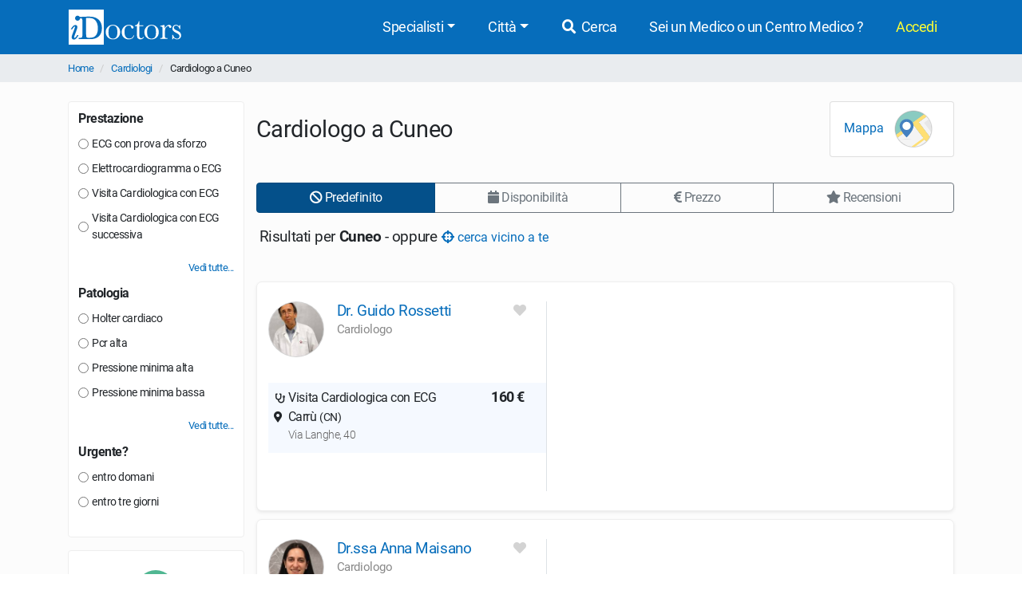

--- FILE ---
content_type: text/html; charset=UTF-8
request_url: https://www.idoctors.it/specialista/cardiologo-cuneo-30/3/1
body_size: 13105
content:
<!DOCTYPE html>
<html lang="it">
<head>
    <link rel="dns-prefetch" href="//idoctors.it"/>
<link rel="dns-prefetch" href="//facebook.com"/>
<link rel="dns-prefetch" href="//connect.facebook.net"/>
<link rel="dns-prefetch" href="//staticxx.facebook.com"/>
<link rel="dns-prefetch" href="//google-analytics.com"/>
<link rel="dns-prefetch" href="//google.com"/>
<link rel="dns-prefetch" href="//s.ytimg.com"/>
<link rel="dns-prefetch" href="//youtube.com"/>
<link rel="dns-prefetch" href="//googleadservices.com"/>
<link rel="manifest" href="/manifest.json"/>
<link rel="shortcut icon" type="image/x-icon" href="/favicon.png"/>
<title>I migliori 15 Cardiologi a Cuneo vicino a te | iDoctors</title>
<meta http-equiv="Content-Type" content="text/html; charset=utf-8"/>
<meta name="viewport" content="width=device-width, initial-scale=1.0, maximum-scale=1.0, user-scalable=no"/>
<meta name="theme-color" content="#066dbb">
<meta property="og:title" content="I migliori 15 Cardiologi a Cuneo vicino a te | iDoctors"/>

    <meta name="description" content="Specialisti in Cardiologia a Cuneo: trova il più vicino a te, confronta i CV dei medici, i costi delle prestazioni, le opinioni dei pazienti e prenota la visita online. Il servizio è gratuito."/>
    <meta property="og:description" content="Specialisti in Cardiologia a Cuneo: trova il più vicino a te, confronta i CV dei medici, i costi delle prestazioni, le opinioni dei pazienti e prenota la visita online. Il servizio è gratuito."/>

    <meta property="og:type" content="website"/>

    <meta property="og:url" content="https://www.idoctors.it/specialista/cardiologo-cuneo-30/3/1"/>

    <meta property="og:image" content="https://www.idoctors.it/images/logo2022quadrato.png"/>

<meta property="fb:app_id" content="775841059220011"/>
<meta property="fb:admins" content="100001412681890"/>


    <link rel="canonical" href="https://www.idoctors.it/specialista/cardiologo-cuneo-30/3/1"/>




<script type="text/javascript">
window.basePathDomain = '.idoctors.it';
    window.gaTagContent = {"content_group1":"specialisti"}
</script>

    <link rel="preload" href="/css/frontend.css?id=5c8c861bae0a096dfa7e" as="style">
<link href="/css/frontend.css?id=5c8c861bae0a096dfa7e" rel="stylesheet" type="text/css">

    </head>

<body class="page-liste d-flex flex-column h-100">
        <div class="bg-primary">
    <div class="container px-0">
        <nav class="navbar navbar-expand-lg bg-primary navbar-primary main-navbar">
            <a href="https://www.idoctors.it">
                <img fetchpriority="high" src="https://www.idoctors.it/images/logo_bianco.svg" class="main-logo img-fluid" alt="iDoctors - Prenotazione visita medica online" width="96" height="30"   />            </a>
            
                        <button class="ml-auto text-white btn btn-link btn-sm" id="showsearcher2">
                <i class="fas fa-search" aria-hidden="true"></i>
            </button>
            
            <button class="navbar-toggler" type="button" data-toggle="collapse" data-target="#navbarMenu" aria-controls="navbarMenu" aria-expanded="false" aria-label="Menu">
                <i class="fas fa-bars fa-fw" aria-hidden="true"></i>
            </button>

            <div class="collapse navbar-collapse" id="navbarMenu">
                <ul class="ml-auto navbar-nav">
                    <li class="nav-item dropdown">
                        <a class="nav-link dropdown-toggle" href="javascript:;" id="navbarDropdown" role="button" data-toggle="dropdown" aria-haspopup="true" aria-expanded="false">Specialisti</a>
                        <ul class="dropdown-menu">
                                                        <li><a href="https://www.idoctors.it/specialista/ginecologo-35/1">Ginecologi</a></li>
                                                        <li><a href="https://www.idoctors.it/specialista/dermatologo-6/1">Dermatologi</a></li>
                                                        <li><a href="https://www.idoctors.it/specialista/ortopedico-22/1">Ortopedici</a></li>
                                                        <li><a href="https://www.idoctors.it/specialista/chirurgo-proctologo-48/1">Proctologi</a></li>
                                                        <li><a href="https://www.idoctors.it/specialista/urologo-32/1">Urologi</a></li>
                                                        <li><a href="https://www.idoctors.it/specialista/otorinolaringoiatra-23/1">Otorinolaringoiatri</a></li>
                                                        <li><a href="https://www.idoctors.it/specialista/gastroenterologo-12/1">Gastroenterologi</a></li>
                                                        <li><a href="https://www.idoctors.it/medici_specialisti"><i>Vedi tutte</i></a></li>
                        </ul>
                    </li>
                    <li class="nav-item dropdown">
                        <a class="nav-link dropdown-toggle" href="#" role="button" data-toggle="dropdown" aria-haspopup="true" aria-expanded="false">Città</a>
                        <ul class="dropdown-menu">
                                                        <li><a href="https://www.idoctors.it/medici-per-citta/roma-81">Roma</a></li>
                                                        <li><a href="https://www.idoctors.it/medici-per-citta/milano-55">Milano</a></li>
                                                        <li><a href="https://www.idoctors.it/medici-per-citta/torino-93">Torino</a></li>
                                                        <li><a href="https://www.idoctors.it/medici-per-citta/napoli-57">Napoli</a></li>
                                                        <li><a href="https://www.idoctors.it/medici-per-citta/bologna-14">Bologna</a></li>
                                                        <li><a href="https://www.idoctors.it/medici-per-citta/firenze-33">Firenze</a></li>
                                                        <li><a href="https://www.idoctors.it/province"><i>Vedi tutte</i></a></li>
                        </ul>
                    </li>
                    <li class="nav-item"><a href="javascript:;" id="showsearcher" rel="nofollow" class="nav-link"><i class="fas fa-search fa-fw"></i> Cerca</a></li>

                    <li class="nav-item" id="collaboraBtn"><a class="nav-link" href="https://www.idoctors.it/collabora"> Sei un Medico o un Centro Medico ?</a></li>

                    <li class="mr-2 nav-item dropdown text-nowrap user-login d-none" id="authMenu">
                        <a class="nav-link dropdown-toggle" href="javascript:;" role="button" data-toggle="dropdown" aria-haspopup="true" aria-expanded="false">Ciao <span class="user-name"></span></a>
                        <ul class="dropdown-menu dropdown-menu-right text-nowrap">
                            <li class="nav-item ">
                                <a href="javascript:;" data-href="https://www.idoctors.it/area_utente/prenotazioni"><i class="fas fa-calendar-alt"></i> Prenotazioni / Disdette</a>
                            </li>
                            <li class="nav-item">
                                <a href="javascript:;" data-href="https://www.idoctors.it/area_utente/dati"><i class="fas fa-user"></i> Il mio profilo</a>
                            </li>
                            <li class="nav-item ">
                                <a href="javascript:;" data-href="https://www.idoctors.it/area_utente/preferiti"><i class="fas fa-heart"></i> I miei preferiti</a>
                            </li>
                            <li class="nav-item">
                                <a href="javascript:;" data-href="https://www.idoctors.it/area_utente/app/messaggi"><i class="fas fa-envelope"></i> Messaggi</a>
                            </li>
                            <li class="dropdown-divider"></li>
                            <li class="nav-item">
                                <a href="javascript:;" data-href="https://www.idoctors.it/area_utente/logout"><i class="fas fa-sign-out-alt"></i> Logout</a>
                            </li>
                        </ul>
                    </li>

                    
                    <li class="nav-item" id="noAuthMenu">
                        <a class="nav-link text-warning-light" href="https://www.idoctors.it/login"> Accedi</a>
                    </li>
                </ul>
            </div>
        </nav>
    </div>
    <div class="container collapse" id="searchWhat">
                

            <form method="POST" action="https://www.idoctors.it/cercatore" accept-charset="UTF-8" class="idoc-main-search"><input name="_token" type="hidden" value="zu7KUL6ghP84VTGiCYexqIJDhSWXb4leOgFOajSW">
<div class="pt-2 cercatore d-flex align-items-center flex-column flex-md-row my-md-3 position-relative">
    <input type="text" name="searchwhat" class="searchwhat form-control form-control-lg" placeholder="Cerca medico, prestazione, patologia, etc..." autocomplete="off" aria-label="Cerca medico, prestazione, patologia, etc...">
    <canvas class="form-control form-control-lg" id="audioVisualizer"></canvas>
    
    <div class="actions-cercatore">
        <button type="button" class="btn btn-outline-primary text-nowrap btn-record-audio" aria-label="Registra audio"><i class="fas fa-microphone "></i></button>
        <button type="submit" disabled class="btn btn-primary btn-search text-nowrap position-relative d-none d-md-block ml-1">
            <i class="icon-idoc-ai-01" aria-hidden="true"></i>
            Cerca con AI
        </button>
    </div>
    <button type="submit" disabled class="p-0 text-white btn btn-warning btn-search text-nowrap btn-block d-flex justify-content-center align-items-center d-md-none">
        <i class="icon-idoc-ai-01" aria-hidden="true"></i>
        Cerca con AI
    </button>
</div>

    <button type="button" class="float-right text-white search_close btn btn-link d-block d-md-none btn-sm"><i class="fas fa-arrow-up"></i></button>

<input class="search_id" name="search_id" type="hidden">
<input class="search_tipo" name="search_tipo" type="hidden">

<input class="where_lat" name="where_lat" type="hidden">
<input class="where_lng" name="where_lng" type="hidden">
</form>            </div>
</div>
    
    <div class="maincontainer flex-shrink-0">
                            <section class="breadcrumb-section">
<div class="container px-0">
    <ol class="breadcrumb mb-0">
                        <li class="">
                                    <a href="https://www.idoctors.it">Home</a>
                                            </li>
                <li class="">
                                    <a href="https://www.idoctors.it/specialista/cardiologo-3/1">Cardiologi</a>
                                            </li>
                <li class="active">
                                    Cardiologo a Cuneo
                        </li>
            </ol>
</div>
</section>

                        
            <div class="container">
    <div class="row clip-x">
        <div class="pt-4 col-lg-3 filter-col" id="col-filter" onclick="hideFiltersBar(event)">
            
            <div class="col-sticky" id="col-sticky">
                                <div class="card">
                    <span class="pb-2 mb-4 h5 card-title d-flex align-items-center justify-content-end d-lg-none"><button onclick="hideFiltersBar()" class="px-0 btn btn-xs btn-link d-block d-lg-none">Chiudi <i class="fas fa-times" aria-hidden="true"></i></button></span>
                                         
                        <div class="filter-box" data-role="filter" data-filter="prestazioneMedico">
                            <span class="h6 d-flex justify-content-between align-items-center">
                                Prestazione
                                <button type="button" class="btn btn-outline-primary collapse btn-xs" data-role="remove-filter">
                                    Deseleziona
                                </button>
                            </span>
                            <ul class="list-unstyled list-filters" id="list-prestazioni-medico-page">
                                                                    <li class="">
                                        <label class="mb-0">
                                            <input name="filters[prestazioneMedico]" type="radio" value="48"> ECG con prova da sforzo
                                        </label>
                                    </li>
                                                                    <li class="nascosto collapse">
                                        <label class="mb-0">
                                            <input name="filters[prestazioneMedico]" type="radio" value="121"> Ecocardiogramma
                                        </label>
                                    </li>
                                                                    <li class="">
                                        <label class="mb-0">
                                            <input name="filters[prestazioneMedico]" type="radio" value="45"> Elettrocardiogramma o ECG
                                        </label>
                                    </li>
                                                                    <li class="nascosto collapse">
                                        <label class="mb-0">
                                            <input name="filters[prestazioneMedico]" type="radio" value="499"> Visita Cardiologica con ECG ed Ecocardiogramma
                                        </label>
                                    </li>
                                                                    <li class="">
                                        <label class="mb-0">
                                            <input name="filters[prestazioneMedico]" type="radio" value="38"> Visita Cardiologica con ECG
                                        </label>
                                    </li>
                                                                    <li class="">
                                        <label class="mb-0">
                                            <input name="filters[prestazioneMedico]" type="radio" value="706"> Visita Cardiologica con ECG successiva
                                        </label>
                                    </li>
                                                            </ul>
                                                            <a href="javascript:;" class="btn-mostra-scondi" data-expanded="false" data-target="#list-prestazioni-medico-page" data-after-close="h1">
                                    <span class="closed">
                                        Vedi tutte...
                                    </span>
                                    <span class="opened">
                                        Chiudi
                                    </span>
                                </a>
                                                    </div>
                                                                                                                        <div class="filter-box" data-role="filter" data-filter="patologia">
                        <span class="h6 d-flex justify-content-between align-items-center">
                            Patologia
                            <button type="button" class="btn btn-outline-primary collapse btn-xs" data-role="remove-filter">
                                Deseleziona
                            </button>
                        </span>
                        <ul class="list-unstyled list-filters" id="list-keyword-page">
                                                            <li class="nascosto collapse">
                                    <label class="mb-0">
                                        <input name="filters[keyword]" type="radio" value="26691"> Angina (angina pectoris)
                                    </label>
                                </li>
                                                            <li class="nascosto collapse">
                                    <label class="mb-0">
                                        <input name="filters[keyword]" type="radio" value="26696"> Aritmie
                                    </label>
                                </li>
                                                            <li class="nascosto collapse">
                                    <label class="mb-0">
                                        <input name="filters[keyword]" type="radio" value="26922"> Cardiopatia ischemica
                                    </label>
                                </li>
                                                            <li class="">
                                    <label class="mb-0">
                                        <input name="filters[keyword]" type="radio" value="27513"> Holter cardiaco
                                    </label>
                                </li>
                                                            <li class="nascosto collapse">
                                    <label class="mb-0">
                                        <input name="filters[keyword]" type="radio" value="26679"> Ipertensione arteriosa
                                    </label>
                                </li>
                                                            <li class="">
                                    <label class="mb-0">
                                        <input name="filters[keyword]" type="radio" value="27514"> Pcr alta
                                    </label>
                                </li>
                                                            <li class="">
                                    <label class="mb-0">
                                        <input name="filters[keyword]" type="radio" value="27498"> Pressione minima alta
                                    </label>
                                </li>
                                                            <li class="">
                                    <label class="mb-0">
                                        <input name="filters[keyword]" type="radio" value="27508"> Pressione minima bassa
                                    </label>
                                </li>
                                                            <li class="nascosto collapse">
                                    <label class="mb-0">
                                        <input name="filters[keyword]" type="radio" value="26690"> Scompenso cardiaco
                                    </label>
                                </li>
                                                    </ul>
                                                    <a href="javascript:;" class="btn-mostra-scondi" data-expanded="false" data-target="#list-keyword-page" data-after-close="h1">
                                <span class="closed">
                                    Vedi tutte...
                                </span>
                                <span class="opened">
                                    Chiudi
                                </span>
                            </a>
                                            </div>
                                                                                <div class="filter-box" data-role="filter" data-filter="urgente">
                        <span class="h6 d-flex justify-content-between align-items-center">
                            Urgente?
                            <button type="button" class="btn btn-outline-primary collapse btn-xs" data-role="remove-filter">
                                Deseleziona
                            </button>
                        </span>
                        <ul class="list-unstyled list-filters" id="list-urgente-page">
                                                            <li>
                                    <label class="mb-0">
                                        <input name="filters[urgente]" type="radio" value="1"> entro domani
                                    </label>
                                </li>
                                                            <li>
                                    <label class="mb-0">
                                        <input name="filters[urgente]" type="radio" value="3"> entro tre giorni
                                    </label>
                                </li>
                                                    </ul>
                    </div>
                                                                            </div>
                                                <div class="p-0 mt-3 card btn btn-light card-videoconsulti d-none d-lg-block">
                    <a href="https://www.idoctors.it/videoconsulti/cardiologo-3/1" onclick="g4_event('Vai al videoconsulto col', {'event_category' : 'Liste', 'value' : get_current_liste_function());" target="_blank">
                        <span class="px-1 py-4 text-center d-block">
                            <img src="https://www.idoctors.it/images/frontend/videoconsulti_icon.svg" class="img-fluid videoconsulti-icon" alt="Videoconsulti" loading="lazy"  />                            <span class="mt-4 mb-2 h5 d-block rfs-7">VideoConsulti di Cardiologia</span>
                            <small>Incontra un Cardiologo<span class="d-block">ovunque tu sia</span></small>
                        </span>
                    </a>
                </div>
                            </div>
        </div>
        <div class="pt-2 col-lg-9 medici-col pt-lg-4" id="col-medici">
            <div>
    <div class="pb-2 mb-2 overflow-hidden d-flex align-items-center border-bottom border-lg-bottom-0">
        <h1>Cardiologo a Cuneo</h1>
                <div class="ml-auto px-3 py-2 card mappe-btn-group ">
            <button type="button" class="p-0 m-0 btn btn-link btn-block map-trigger" id="map-trigger">
                Mappa <img src="https://www.idoctors.it/images/frontend/vedi_mappa.svg" height="50" width="50" class="mx-2 img-fluid" alt="Vedi mappa" loading="lazy"  />            </button>
            <button type="button" class="p-0 m-0 btn btn-link btn-block lista-trigger" id="lista-trigger">
                Lista <img src="https://www.idoctors.it/images/frontend/vedi_lista.svg" height="50" width="50" class="mx-2 img-fluid" alt="Vedi lista" loading="lazy"  />            </button>
        </div>
            </div>
</div>
<div id="liste-header" class="sticky sticky-top sticky-top-margin bg-body-liste ">
            

        <div class="px-0 row mt-lg-2 px-lg-auto" id="liste-filters">
        <div class="py-2 col-12 py-lg-auto">
            <div>
    <div class="d-none d-lg-block">
        <div class="btn-group btn-group-toggle w-100 order-group hidden-xs hidden-sm" data-toggle="buttons">
                            <label class="btn btn-primary active" data-role="order" data-order="" >
                    <input type="radio" name="order-btn" value="" autocomplete="off" checked=&quot;checked&quot;> <i class="fas fa-ban"" aria-hidden="true"></i> Predefinito
                </label>
                            <label class="btn btn-outline-secondary" data-role="order" data-order="primo_disponibile" >
                    <input type="radio" name="order-btn" value="primo_disponibile" autocomplete="off" > <i class="fas fa-calendar"" aria-hidden="true"></i> Disponibilità
                </label>
                            <label class="btn btn-outline-secondary" data-role="order" data-order="prezzo1" >
                    <input type="radio" name="order-btn" value="prezzo1" autocomplete="off" > <i class="fas fa-euro-sign"" aria-hidden="true"></i> Prezzo
                </label>
                            <label class="btn btn-outline-secondary" data-role="order" data-order="giudizi" >
                    <input type="radio" name="order-btn" value="giudizi" autocomplete="off" > <i class="fas fa-star"" aria-hidden="true"></i> Recensioni
                </label>
                    </div>
    </div>
    <div class="overflow-auto d-lg-none align-items-center order-group-mobile  hide-scrollbars">
        <div class="filters-button modern-pills d-inline-flex align-items-center pills-gap">
                        <button id="map-trigger-inline" class="flex-shrink-0 btn btn-outline-secondary btn-sm">
                <i class="fas fa-globe" aria-hidden="true"></i> Mappa
            </button>
                        <button class="flex-shrink-0 btn btn-outline-secondary btn-sm" onclick="mostraFiltersBar()">
                <i class="fas fa-filter" aria-hidden="true"></i> Filtri
            </button>
            <ul class="flex-shrink-0 nav nav-pills modern-pills flex-nowrap d-inline-flex pills-gap pills-separator">
                                <li class="nav-item active">
                    <a class="btn btn-sm btn-primary" href="javascript:;" rel="nofollow" data-role="order" data-order="" >
                        Predefinito
                    </a>
                </li>
                                <li class="nav-item">
                    <a class="btn btn-sm btn-outline-secondary" href="javascript:;" rel="nofollow" data-role="order" data-order="primo_disponibile" >
                        Disponibilità
                    </a>
                </li>
                                <li class="nav-item">
                    <a class="btn btn-sm btn-outline-secondary" href="javascript:;" rel="nofollow" data-role="order" data-order="prezzo1" >
                        Prezzo
                    </a>
                </li>
                                <li class="nav-item">
                    <a class="btn btn-sm btn-outline-secondary" href="javascript:;" rel="nofollow" data-role="order" data-order="giudizi" >
                        Recensioni
                    </a>
                </li>
                            </ul>
        </div>
    </div>
</div>
        </div>
    </div>
                <div class="py-2 pl-1 mb-2 nearby-info-cta col-12">
            Risultati per <b>Cuneo</b> - oppure <button type="button" data-id="3" data-type="specializzazione" class="p-0 btn btn-link btn-nearby"><i class="fas fa-crosshairs"></i> cerca vicino a te</button>
        </div>
            </div>
<div class="wrapper-medici ">
    <div class="flex-row text-right d-flex justify-content-between small mt-lg-3">
                        
    </div>
                                    <article>
                                                                                    
                
                <section id="medico_row_20325" class=" medico-row py-lg-4 pt-md-4">
    <div class="row topcontainer">
        <div class="col-lg-5 col-md-5 col-12 border-lg-right border-md-right left-info medico-info">
            <div class="topinfo-container">
                <div class="flex-row pt-3 d-flex left-medico pt-md-0">
                    <a class="foto-medico" href="https://www.idoctors.it/medico/20325/0" data-target="Medico" data-specializzazione="3">
                        <img src="https://www.idoctors.it/foto-medico/m20325fdr_guido_rossetti20230717185411_small.jpg" width="70" height="70" class="img-fluid rounded-circle" alt="Dr. Guido Rossetti Cardiologo" loading="lazy"  />                    </a>
                    <div class="w-auto ml-2 ml-lg-3">
                                                <h2 class="my-0 rfs-8 my-md-1 my-lg-0"><a href="https://www.idoctors.it/medico/20325/0" data-role="medico" data-target="Medico" data-specializzazione="3">Dr. Guido Rossetti</a></h2>
                        <span class="specializzazione-medico">
                                                                                                                                    Cardiologo                                                                                                                                                            </span>

                        <small class="flex-row d-flex align-items-center">
                                                                                </small>
                                                                    </div>
                    <div class="ml-auto text-right">
                        <i class="fas fa-fw fa-heart user-favorite mr-2" aria-hidden="true" data-id="20325" data-type="medico" data-toggle="tooltip" data-placement="top" title="Aggiungi ai preferiti"></i>                    </div>
                </div>


                <div class="row mt-md-0 mt-lg-2 medico-studi mt-2">
                    <div class="col-12 medico-prenota">
                        
                        <ul class="nav nav-tabs mt-2 d-none d-lg-none" role="tablist" id="tab-20325">
                                                        <li class="nav-item" role="presentation">
                                                                <a
                                    class="nav-link tab-studio active"
                                    id="tab_studio_medico_0_29292"
                                    data-id="20325_29292"
                                    data-id-prestazione="38"
                                    data-wrapper-id="medico_row_20325"
                                    data-toggle="tab"
                                    data-studio-id="29292"
                                    href="#studio_medico_0_29292"
                                    type="button"
                                    role="tab"
                                    aria-controls="studio_medico_0_29292"
                                    >Studio </a>
                            </li>

                                                    </ul>

                        <div class="elenco-studi list-unstyled mb-0 py-lg-2 pt-2 pt-md-0 pt-lg-2 tab-content mt-md-3"
                            id="tab-content-20325"
                        >
                                
                                                        
                            <div class="studio-wrapper pb-1 pb-md-0 show active border-0 tab-pane fade" 
                                id="studio_medico_0_29292"
                                data-id="29292" 
                                data-id-prestazione="38" 
                                data-wrapper-id="medico_row_20325"
                                aria-labelledby="tab_studio_medico_0_29292"
                                role="tabpanel"
                            >
                                <div class="pb-2">
                                    <div class="studio-detail w-100">
                                        <ul class="mb-0 list-unstyled py-md-0 pl-md-0 py-lg-1 pl-lg-1">
                                            
                                            <li class="prestazione">
                                                <div class="d-flex justify-content-between">
                                                    <div class="align-self-end">
                                                        <i class="fas fa-stethoscope fa-fw"></i> 
                                                        Visita Cardiologica con ECG
                                                    </div>
                                                    <div class="call-to-action">
                                                        <b class="ml-auto ml-lg-0 align-self-end pr-md-0 pr-lg-1 text-nowrap">160 €</b>
                                                    </div>
                                                </div>
                                            </li>
                                                    
                                                                                        
                                                                                        <li class="studio">
                                                <i class="fas fa-fw fa-map-marker-alt" aria-hidden="true"></i>&nbsp;Carrù <span class="small">(CN)</span> <span class="studio-via text-muted small"><i class="fas fa-fw hide-me"></i> Via Langhe, 40</span>
                                            </li>
                                                                                        

                                            
                                            <li class="d-md-none">
                                                <div class="d-flex justify-content-between" >
                                                    <div class="text-muted first-disponibilita">
                                                        <i class="far fa-calendar-alt fa-fw" aria-hidden="true">&nbsp;</i>
                                                        <span class="align-middle d-inline text-capitalize rfs-5">
                                                                                                                            da mar 20 gen 08:30</span>
                                                                                                                </div>

                                                    <div class="prenota-group">
                                                        <form method="GET" action="https://www.idoctors.it/medico/20325/0" accept-charset="UTF-8">
                                                        <input name="studio" type="hidden" value="29292">
                                                        <input name="prestazione" type="hidden" value="38">
                                                                                                                                                                            <button type="submit" class="btn btn-primary text-uppercase prenota-btn">Prenota</button>
                                                                                                                </form>
                                                    </div>
                                                </div>
                                            </li>

                                        </ul>
                                    </div>
                                </div>
                            </div>
                                                        
                            
                                                        
                            
                                                    </div>
                        <!-- fine studi --> 
                    </div>
                </div>
                
            </div>
        </div>
        <div class="col-12 col-lg-7 col-md-7 cal-container">
            <div class="baseminiapp calendariodisp">
                <disponibilitaliste
                    v-if="$root.configApp"
                    id-medico="20325"
                    id-studio="29292"
                    id-prestazione="38"
                    id-keyword=""
                    id-clinica=""
                    id-specializzazione="3"
                    ref="disponibilitaliste"
                    :cols="6"
                    :studicount="1"
                    >
                </disponibilitaliste>
            </div>
        </div>

                
    </div>
</section>

                                                                                    
                
                <section id="medico_row_29927" class=" medico-row py-lg-4 pt-md-4">
    <div class="row topcontainer">
        <div class="col-lg-5 col-md-5 col-12 border-lg-right border-md-right left-info medico-info">
            <div class="topinfo-container">
                <div class="flex-row pt-3 d-flex left-medico pt-md-0">
                    <a class="foto-medico" href="https://www.idoctors.it/medico/29927/0" data-target="Medico" data-specializzazione="3">
                        <img src="https://www.idoctors.it/foto-medico/m29927fdr_ssa_anna_maisano20251112154702_small.jpg" width="70" height="70" class="img-fluid rounded-circle" alt="Dr.ssa Anna Maisano Cardiologo" loading="lazy"  />                    </a>
                    <div class="w-auto ml-2 ml-lg-3">
                                                <h2 class="my-0 rfs-8 my-md-1 my-lg-0"><a href="https://www.idoctors.it/medico/29927/0" data-role="medico" data-target="Medico" data-specializzazione="3">Dr.ssa Anna Maisano</a></h2>
                        <span class="specializzazione-medico">
                                                                                                                                    Cardiologo                                                                                                                                                            </span>

                        <small class="flex-row d-flex align-items-center">
                                                                                </small>
                                                                    </div>
                    <div class="ml-auto text-right">
                        <i class="fas fa-fw fa-heart user-favorite mr-2" aria-hidden="true" data-id="29927" data-type="medico" data-toggle="tooltip" data-placement="top" title="Aggiungi ai preferiti"></i>                    </div>
                </div>


                <div class="row mt-md-0 mt-lg-2 medico-studi mt-2">
                    <div class="col-12 medico-prenota">
                        
                        <ul class="nav nav-tabs mt-2 d-none d-lg-none" role="tablist" id="tab-29927">
                                                        <li class="nav-item" role="presentation">
                                                                <a
                                    class="nav-link tab-studio active"
                                    id="tab_studio_medico_0_44668"
                                    data-id="29927_44668"
                                    data-id-prestazione="38"
                                    data-wrapper-id="medico_row_29927"
                                    data-toggle="tab"
                                    data-studio-id="44668"
                                    href="#studio_medico_0_44668"
                                    type="button"
                                    role="tab"
                                    aria-controls="studio_medico_0_44668"
                                    >Studio </a>
                            </li>

                                                    </ul>

                        <div class="elenco-studi list-unstyled mb-0 py-lg-2 pt-2 pt-md-0 pt-lg-2 tab-content mt-md-3"
                            id="tab-content-29927"
                        >
                                
                                                        
                            <div class="studio-wrapper pb-1 pb-md-0 show active border-0 tab-pane fade" 
                                id="studio_medico_0_44668"
                                data-id="44668" 
                                data-id-prestazione="38" 
                                data-wrapper-id="medico_row_29927"
                                aria-labelledby="tab_studio_medico_0_44668"
                                role="tabpanel"
                            >
                                <div class="pb-2">
                                    <div class="studio-detail w-100">
                                        <ul class="mb-0 list-unstyled py-md-0 pl-md-0 py-lg-1 pl-lg-1">
                                            
                                            <li class="prestazione">
                                                <div class="d-flex justify-content-between">
                                                    <div class="align-self-end">
                                                        <i class="fas fa-stethoscope fa-fw"></i> 
                                                        Visita Cardiologica con ECG
                                                    </div>
                                                    <div class="call-to-action">
                                                        <b class="ml-auto ml-lg-0 align-self-end pr-md-0 pr-lg-1 text-nowrap">150 €</b>
                                                    </div>
                                                </div>
                                            </li>
                                                    
                                                                                        
                                                                                        <li class="studio">
                                                <i class="fas fa-fw fa-map-marker-alt" aria-hidden="true"></i>&nbsp;Carrù <span class="small">(CN)</span> <span class="studio-via text-muted small"><i class="fas fa-fw hide-me"></i> Via Langhe, 40</span>
                                            </li>
                                                                                        

                                            
                                            <li class="d-md-none">
                                                <div class="d-flex justify-content-between" >
                                                    <div class="text-muted first-disponibilita">
                                                        <i class="far fa-calendar-alt fa-fw" aria-hidden="true">&nbsp;</i>
                                                        <span class="align-middle d-inline text-capitalize rfs-5">
                                                                                                                            da mar 20 gen 08:00</span>
                                                                                                                </div>

                                                    <div class="prenota-group">
                                                        <form method="GET" action="https://www.idoctors.it/medico/29927/0" accept-charset="UTF-8">
                                                        <input name="studio" type="hidden" value="44668">
                                                        <input name="prestazione" type="hidden" value="38">
                                                                                                                                                                            <button type="submit" class="btn btn-primary text-uppercase prenota-btn">Prenota</button>
                                                                                                                </form>
                                                    </div>
                                                </div>
                                            </li>

                                        </ul>
                                    </div>
                                </div>
                            </div>
                                                        
                            
                                                        
                            
                                                    </div>
                        <!-- fine studi --> 
                    </div>
                </div>
                
            </div>
        </div>
        <div class="col-12 col-lg-7 col-md-7 cal-container">
            <div class="baseminiapp calendariodisp">
                <disponibilitaliste
                    v-if="$root.configApp"
                    id-medico="29927"
                    id-studio="44668"
                    id-prestazione="38"
                    id-keyword=""
                    id-clinica=""
                    id-specializzazione="3"
                    ref="disponibilitaliste"
                    :cols="6"
                    :studicount="1"
                    >
                </disponibilitaliste>
            </div>
        </div>

                
    </div>
</section>

                                                                                    
                
                <section id="medico_row_595" class=" medico-row py-lg-4 pt-md-4">
    <div class="row topcontainer">
        <div class="col-lg-5 col-md-5 col-12 border-lg-right border-md-right left-info medico-info">
            <div class="topinfo-container">
                <div class="flex-row pt-3 d-flex left-medico pt-md-0">
                    <a class="foto-medico" href="https://www.idoctors.it/centri-medici/595-centro-medico-carrucese" data-target="Clinica" data-specializzazione="3">
                        <img src="https://www.idoctors.it/foto-clinica/595/centro_medico_carrucese20230725113447.jpg" width="70" height="70" class="img-fluid rounded-circle" alt="Centro Medico Carrucese" loading="lazy"  />                    </a>
                    <div class="w-auto ml-2 ml-lg-3">
                                                <h2 class="my-0 rfs-8 my-md-1 my-lg-0"><a href="https://www.idoctors.it/centri-medici/595-centro-medico-carrucese" data-role="medico" data-target="Clinica" data-specializzazione="3">Centro Medico Carrucese</a></h2>
                        <span class="specializzazione-medico">
                                                        Centro medico
                                                    </span>

                        <small class="flex-row d-flex align-items-center">
                                                                                    <span class="popup-opinioni-pazienti-medico" data-id="595" data-media="5" data-target="Clinica" role="button">
                                <span class="review-wrap text-nowrap">
                <i class="fas fa-star text-warning" aria-hidden="true"></i>
                <i class="fas fa-star text-warning" aria-hidden="true"></i>
                <i class="fas fa-star text-warning" aria-hidden="true"></i>
                <i class="fas fa-star text-warning" aria-hidden="true"></i>
                <i class="fas fa-star text-warning" aria-hidden="true"></i>
    </span>
 <span class="reviews-count text-muted">7 </span>                            </span>
                                                    </small>
                                                                        <div class="d-flex pt-md-2 wrapper-foto-cliniche-container">
                            <div class="wrapper-foto-cliniche">
                                                                                                        <img src="https://www.idoctors.it/foto-medico/m20325fdr_guido_rossetti20230717185411_small.jpg" width="35" height="35" class="mr-1 img-fluid rounded-circle" alt="Cardiologo" loading="lazy"  />                                                                                                        <img src="https://www.idoctors.it/foto-medico/m29926fdr_ssa_elisa_bertone20251112154251_small.jpg" width="35" height="35" class="mr-1 img-fluid rounded-circle" alt="Cardiologo" loading="lazy"  />                                                                                                        <img src="https://www.idoctors.it/foto-medico/m29927fdr_ssa_anna_maisano20251112154702_small.jpg" width="35" height="35" class="mr-1 img-fluid rounded-circle" alt="Cardiologo" loading="lazy"  />                                                            </div>
                        </div>
                                            </div>
                    <div class="ml-auto text-right">
                        <i class="fas fa-fw fa-heart user-favorite mr-2" aria-hidden="true" data-id="595" data-type="clinica" data-toggle="tooltip" data-placement="top" title="Aggiungi ai preferiti"></i>                    </div>
                </div>


                <div class="row mt-md-0 mt-lg-2 medico-studi mt-2">
                    <div class="col-12 medico-prenota">
                        
                        <ul class="nav nav-tabs mt-2 d-none d-lg-none" role="tablist" id="tab-595">
                                                        <li class="nav-item" role="presentation">
                                                                <a
                                    class="nav-link tab-studio active"
                                    id="tab_studio_medico_0_29290"
                                    data-id="595_29290"
                                    data-id-prestazione="38"
                                    data-wrapper-id="clinica_row_595"
                                    data-toggle="tab"
                                    data-studio-id="29290"
                                    href="#studio_medico_0_29290"
                                    type="button"
                                    role="tab"
                                    aria-controls="studio_medico_0_29290"
                                    >Studio </a>
                            </li>

                                                    </ul>

                        <div class="elenco-studi list-unstyled mb-0 py-lg-2 pt-2 pt-md-0 pt-lg-2 tab-content mt-md-3"
                            id="tab-content-595"
                        >
                                
                                                        
                            <div class="studio-wrapper pb-1 pb-md-0 show active border-0 tab-pane fade" 
                                id="studio_medico_0_29290"
                                data-id="29290" 
                                data-id-prestazione="38" 
                                data-wrapper-id="clinica_row_595"
                                aria-labelledby="tab_studio_medico_0_29290"
                                role="tabpanel"
                            >
                                <div class="pb-2">
                                    <div class="studio-detail w-100">
                                        <ul class="mb-0 list-unstyled py-md-0 pl-md-0 py-lg-1 pl-lg-1">
                                            
                                            <li class="prestazione">
                                                <div class="d-flex justify-content-between">
                                                    <div class="align-self-end">
                                                        <i class="fas fa-stethoscope fa-fw"></i> 
                                                        Visita Cardiologica con ECG
                                                    </div>
                                                    <div class="call-to-action">
                                                        <b class="ml-auto ml-lg-0 align-self-end pr-md-0 pr-lg-1 text-nowrap">da 150 €</b>
                                                    </div>
                                                </div>
                                            </li>
                                                    
                                                                                        
                                                                                        <li class="studio">
                                                <i class="fas fa-fw fa-map-marker-alt" aria-hidden="true"></i>&nbsp;Carrù <span class="small">(CN)</span> <span class="studio-via text-muted small"><i class="fas fa-fw hide-me"></i> Via Langhe, 40</span>
                                            </li>
                                                                                        

                                            
                                            <li class="d-md-none">
                                                <div class="d-flex justify-content-between" >
                                                    <div class="text-muted first-disponibilita">
                                                        <i class="far fa-calendar-alt fa-fw" aria-hidden="true">&nbsp;</i>
                                                        <span class="align-middle d-inline text-capitalize rfs-5">
                                                                                                                            da mar 20 gen 08:30</span>
                                                                                                                </div>

                                                    <div class="prenota-group">
                                                        <form method="GET" action="https://www.idoctors.it/centri-medici/595-centro-medico-carrucese" accept-charset="UTF-8">
                                                        <input name="studio" type="hidden" value="29290">
                                                        <input name="prestazione" type="hidden" value="38">
                                                                                                                                                                            <button type="submit" class="btn btn-primary text-uppercase prenota-btn">Prenota</button>
                                                                                                                </form>
                                                    </div>
                                                </div>
                                            </li>

                                        </ul>
                                    </div>
                                </div>
                            </div>
                                                        
                            
                                                        
                            
                                                    </div>
                        <!-- fine studi --> 
                    </div>
                </div>
                
            </div>
        </div>
        <div class="col-12 col-lg-7 col-md-7 cal-container">
            <div class="baseminiapp calendariodisp">
                <disponibilitaliste
                    v-if="$root.configApp"
                    id-medico=""
                    id-studio="29290"
                    id-prestazione="38"
                    id-keyword=""
                    id-clinica="595"
                    id-specializzazione="3"
                    ref="disponibilitaliste"
                    :cols="6"
                    :studicount="1"
                    >
                </disponibilitaliste>
            </div>
        </div>

                
    </div>
</section>

                                                                                    
                
                <section id="medico_row_29926" class=" medico-row py-lg-4 pt-md-4">
    <div class="row topcontainer">
        <div class="col-lg-5 col-md-5 col-12 border-lg-right border-md-right left-info medico-info">
            <div class="topinfo-container">
                <div class="flex-row pt-3 d-flex left-medico pt-md-0">
                    <a class="foto-medico" href="https://www.idoctors.it/medico/29926/0" data-target="Medico" data-specializzazione="3">
                        <img src="https://www.idoctors.it/foto-medico/m29926fdr_ssa_elisa_bertone20251112154251_small.jpg" width="70" height="70" class="img-fluid rounded-circle" alt="Dr.ssa Elisa Bertone Cardiologo" loading="lazy"  />                    </a>
                    <div class="w-auto ml-2 ml-lg-3">
                                                <h2 class="my-0 rfs-8 my-md-1 my-lg-0"><a href="https://www.idoctors.it/medico/29926/0" data-role="medico" data-target="Medico" data-specializzazione="3">Dr.ssa Elisa Bertone</a></h2>
                        <span class="specializzazione-medico">
                                                                                                                                    Cardiologo                                                                                                                                                            </span>

                        <small class="flex-row d-flex align-items-center">
                                                                                </small>
                                                                    </div>
                    <div class="ml-auto text-right">
                        <i class="fas fa-fw fa-heart user-favorite mr-2" aria-hidden="true" data-id="29926" data-type="medico" data-toggle="tooltip" data-placement="top" title="Aggiungi ai preferiti"></i>                    </div>
                </div>


                <div class="row mt-md-0 mt-lg-2 medico-studi mt-2">
                    <div class="col-12 medico-prenota">
                        
                        <ul class="nav nav-tabs mt-2 d-none d-lg-none" role="tablist" id="tab-29926">
                                                        <li class="nav-item" role="presentation">
                                                                <a
                                    class="nav-link tab-studio active"
                                    id="tab_studio_medico_0_44667"
                                    data-id="29926_44667"
                                    data-id-prestazione="38"
                                    data-wrapper-id="medico_row_29926"
                                    data-toggle="tab"
                                    data-studio-id="44667"
                                    href="#studio_medico_0_44667"
                                    type="button"
                                    role="tab"
                                    aria-controls="studio_medico_0_44667"
                                    >Studio </a>
                            </li>

                                                    </ul>

                        <div class="elenco-studi list-unstyled mb-0 py-lg-2 pt-2 pt-md-0 pt-lg-2 tab-content mt-md-3"
                            id="tab-content-29926"
                        >
                                
                                                        
                            <div class="studio-wrapper pb-1 pb-md-0 show active border-0 tab-pane fade" 
                                id="studio_medico_0_44667"
                                data-id="44667" 
                                data-id-prestazione="38" 
                                data-wrapper-id="medico_row_29926"
                                aria-labelledby="tab_studio_medico_0_44667"
                                role="tabpanel"
                            >
                                <div class="pb-2">
                                    <div class="studio-detail w-100">
                                        <ul class="mb-0 list-unstyled py-md-0 pl-md-0 py-lg-1 pl-lg-1">
                                            
                                            <li class="prestazione">
                                                <div class="d-flex justify-content-between">
                                                    <div class="align-self-end">
                                                        <i class="fas fa-stethoscope fa-fw"></i> 
                                                        Visita Cardiologica con ECG
                                                    </div>
                                                    <div class="call-to-action">
                                                        <b class="ml-auto ml-lg-0 align-self-end pr-md-0 pr-lg-1 text-nowrap">150 €</b>
                                                    </div>
                                                </div>
                                            </li>
                                                    
                                                                                        
                                                                                        <li class="studio">
                                                <i class="fas fa-fw fa-map-marker-alt" aria-hidden="true"></i>&nbsp;Carrù <span class="small">(CN)</span> <span class="studio-via text-muted small"><i class="fas fa-fw hide-me"></i> Via Langhe, 40</span>
                                            </li>
                                                                                        

                                            
                                            <li class="d-md-none">
                                                <div class="d-flex justify-content-between" >
                                                    <div class="text-muted first-disponibilita">
                                                        <i class="far fa-calendar-alt fa-fw" aria-hidden="true">&nbsp;</i>
                                                        <span class="align-middle d-inline text-capitalize rfs-5">
                                                                                                                            da ven 23 gen 14:00</span>
                                                                                                                </div>

                                                    <div class="prenota-group">
                                                        <form method="GET" action="https://www.idoctors.it/medico/29926/0" accept-charset="UTF-8">
                                                        <input name="studio" type="hidden" value="44667">
                                                        <input name="prestazione" type="hidden" value="38">
                                                                                                                                                                            <button type="submit" class="btn btn-primary text-uppercase prenota-btn">Prenota</button>
                                                                                                                </form>
                                                    </div>
                                                </div>
                                            </li>

                                        </ul>
                                    </div>
                                </div>
                            </div>
                                                        
                            
                                                        
                            
                                                    </div>
                        <!-- fine studi --> 
                    </div>
                </div>
                
            </div>
        </div>
        <div class="col-12 col-lg-7 col-md-7 cal-container">
            <div class="baseminiapp calendariodisp">
                <disponibilitaliste
                    v-if="$root.configApp"
                    id-medico="29926"
                    id-studio="44667"
                    id-prestazione="38"
                    id-keyword=""
                    id-clinica=""
                    id-specializzazione="3"
                    ref="disponibilitaliste"
                    :cols="6"
                    :studicount="1"
                    >
                </disponibilitaliste>
            </div>
        </div>

                
    </div>
</section>

                                                                                    
                
                <section id="medico_row_20757" class=" medico-row py-lg-4 pt-md-4">
    <div class="row topcontainer">
        <div class="col-lg-5 col-md-5 col-12 border-lg-right border-md-right left-info medico-info">
            <div class="topinfo-container">
                <div class="flex-row pt-3 d-flex left-medico pt-md-0">
                    <a class="foto-medico" href="https://www.idoctors.it/medico/20757/0" data-target="Medico" data-specializzazione="3">
                        <img src="https://www.idoctors.it/foto-medico/m20757fdr_matteo_augello20230830134808_small.jpg" width="70" height="70" class="img-fluid rounded-circle" alt="Dr. Matteo Augello Cardiologo" loading="lazy"  />                    </a>
                    <div class="w-auto ml-2 ml-lg-3">
                                                <h2 class="my-0 rfs-8 my-md-1 my-lg-0"><a href="https://www.idoctors.it/medico/20757/0" data-role="medico" data-target="Medico" data-specializzazione="3">Dr. Matteo Augello</a></h2>
                        <span class="specializzazione-medico">
                                                                                                                                    Cardiologo                                                                                                                                                            </span>

                        <small class="flex-row d-flex align-items-center">
                                                                                </small>
                                                                    </div>
                    <div class="ml-auto text-right">
                        <i class="fas fa-fw fa-heart user-favorite mr-2" aria-hidden="true" data-id="20757" data-type="medico" data-toggle="tooltip" data-placement="top" title="Aggiungi ai preferiti"></i>                    </div>
                </div>


                <div class="row mt-md-0 mt-lg-2 medico-studi mt-2">
                    <div class="col-12 medico-prenota">
                        
                        <ul class="nav nav-tabs mt-2 d-none d-lg-none" role="tablist" id="tab-20757">
                                                        <li class="nav-item" role="presentation">
                                                                <a
                                    class="nav-link tab-studio active"
                                    id="tab_studio_medico_0_29802"
                                    data-id="20757_29802"
                                    data-id-prestazione="38"
                                    data-wrapper-id="medico_row_20757"
                                    data-toggle="tab"
                                    data-studio-id="29802"
                                    href="#studio_medico_0_29802"
                                    type="button"
                                    role="tab"
                                    aria-controls="studio_medico_0_29802"
                                    >Studio </a>
                            </li>

                                                    </ul>

                        <div class="elenco-studi list-unstyled mb-0 py-lg-2 pt-2 pt-md-0 pt-lg-2 tab-content mt-md-3"
                            id="tab-content-20757"
                        >
                                
                                                        
                            <div class="studio-wrapper pb-1 pb-md-0 show active border-0 tab-pane fade" 
                                id="studio_medico_0_29802"
                                data-id="29802" 
                                data-id-prestazione="38" 
                                data-wrapper-id="medico_row_20757"
                                aria-labelledby="tab_studio_medico_0_29802"
                                role="tabpanel"
                            >
                                <div class="pb-2">
                                    <div class="studio-detail w-100">
                                        <ul class="mb-0 list-unstyled py-md-0 pl-md-0 py-lg-1 pl-lg-1">
                                            
                                            <li class="prestazione">
                                                <div class="d-flex justify-content-between">
                                                    <div class="align-self-end">
                                                        <i class="fas fa-stethoscope fa-fw"></i> 
                                                        Visita Cardiologica con ECG
                                                    </div>
                                                    <div class="call-to-action">
                                                        <b class="ml-auto ml-lg-0 align-self-end pr-md-0 pr-lg-1 text-nowrap">150 €</b>
                                                    </div>
                                                </div>
                                            </li>
                                                    
                                                                                        
                                                                                        <li class="studio">
                                                <i class="fas fa-fw fa-map-marker-alt" aria-hidden="true"></i>&nbsp;Alba <span class="small">(CN)</span> <span class="studio-via text-muted small"><i class="fas fa-fw hide-me"></i> Via Ognissanti, 30</span>
                                            </li>
                                                                                        

                                            
                                            <li class="d-md-none">
                                                <div class="d-flex justify-content-between" >
                                                    <div class="text-muted first-disponibilita">
                                                        <i class="far fa-calendar-alt fa-fw" aria-hidden="true">&nbsp;</i>
                                                        <span class="align-middle d-inline text-capitalize rfs-5">
                                                                                                                            da ven 23 gen 14:00</span>
                                                                                                                </div>

                                                    <div class="prenota-group">
                                                        <form method="GET" action="https://www.idoctors.it/medico/20757/0" accept-charset="UTF-8">
                                                        <input name="studio" type="hidden" value="29802">
                                                        <input name="prestazione" type="hidden" value="38">
                                                                                                                                                                            <button type="submit" class="btn btn-primary text-uppercase prenota-btn">Prenota</button>
                                                                                                                </form>
                                                    </div>
                                                </div>
                                            </li>

                                        </ul>
                                    </div>
                                </div>
                            </div>
                                                        
                            
                                                        
                            
                                                    </div>
                        <!-- fine studi --> 
                    </div>
                </div>
                
            </div>
        </div>
        <div class="col-12 col-lg-7 col-md-7 cal-container">
            <div class="baseminiapp calendariodisp">
                <disponibilitaliste
                    v-if="$root.configApp"
                    id-medico="20757"
                    id-studio="29802"
                    id-prestazione="38"
                    id-keyword=""
                    id-clinica=""
                    id-specializzazione="3"
                    ref="disponibilitaliste"
                    :cols="6"
                    :studicount="1"
                    >
                </disponibilitaliste>
            </div>
        </div>

                
    </div>
</section>

                                                                                    
                
                <section id="medico_row_646" class=" medico-row py-lg-4 pt-md-4">
    <div class="row topcontainer">
        <div class="col-lg-5 col-md-5 col-12 border-lg-right border-md-right left-info medico-info">
            <div class="topinfo-container">
                <div class="flex-row pt-3 d-flex left-medico pt-md-0">
                    <a class="foto-medico" href="https://www.idoctors.it/centri-medici/646-poliambulatorio-rivarossa-team" data-target="Clinica" data-specializzazione="3">
                        <img src="https://www.idoctors.it/foto-clinica/646/poliambulatorio_rivarossa_team20230830150234.jpg" width="70" height="70" class="img-fluid rounded-circle" alt="Rivarossa Team Poliambulatorio" loading="lazy"  />                    </a>
                    <div class="w-auto ml-2 ml-lg-3">
                                                <h2 class="my-0 rfs-8 my-md-1 my-lg-0"><a href="https://www.idoctors.it/centri-medici/646-poliambulatorio-rivarossa-team" data-role="medico" data-target="Clinica" data-specializzazione="3">Rivarossa Team Poliambulatorio</a></h2>
                        <span class="specializzazione-medico">
                                                        Centro medico
                                                    </span>

                        <small class="flex-row d-flex align-items-center">
                                                                                    <span class="popup-opinioni-pazienti-medico" data-id="646" data-media="5" data-target="Clinica" role="button">
                                <span class="review-wrap text-nowrap">
                <i class="fas fa-star text-warning" aria-hidden="true"></i>
                <i class="fas fa-star text-warning" aria-hidden="true"></i>
                <i class="fas fa-star text-warning" aria-hidden="true"></i>
                <i class="fas fa-star text-warning" aria-hidden="true"></i>
                <i class="fas fa-star text-warning" aria-hidden="true"></i>
    </span>
 <span class="reviews-count text-muted">2 </span>                            </span>
                                                    </small>
                                                                        <div class="d-flex pt-md-2 wrapper-foto-cliniche-container">
                            <div class="wrapper-foto-cliniche">
                                                                                                        <img src="https://www.idoctors.it/foto-medico/m20757fdr_matteo_augello20230830134808_small.jpg" width="35" height="35" class="mr-1 img-fluid rounded-circle" alt="Cardiologo" loading="lazy"  />                                                            </div>
                        </div>
                                            </div>
                    <div class="ml-auto text-right">
                        <i class="fas fa-fw fa-heart user-favorite mr-2" aria-hidden="true" data-id="646" data-type="clinica" data-toggle="tooltip" data-placement="top" title="Aggiungi ai preferiti"></i>                    </div>
                </div>


                <div class="row mt-md-0 mt-lg-2 medico-studi mt-2">
                    <div class="col-12 medico-prenota">
                        
                        <ul class="nav nav-tabs mt-2 d-none d-lg-none" role="tablist" id="tab-646">
                                                        <li class="nav-item" role="presentation">
                                                                <a
                                    class="nav-link tab-studio active"
                                    id="tab_studio_medico_0_29792"
                                    data-id="646_29792"
                                    data-id-prestazione="38"
                                    data-wrapper-id="clinica_row_646"
                                    data-toggle="tab"
                                    data-studio-id="29792"
                                    href="#studio_medico_0_29792"
                                    type="button"
                                    role="tab"
                                    aria-controls="studio_medico_0_29792"
                                    >Studio </a>
                            </li>

                                                    </ul>

                        <div class="elenco-studi list-unstyled mb-0 py-lg-2 pt-2 pt-md-0 pt-lg-2 tab-content mt-md-3"
                            id="tab-content-646"
                        >
                                
                                                        
                            <div class="studio-wrapper pb-1 pb-md-0 show active border-0 tab-pane fade" 
                                id="studio_medico_0_29792"
                                data-id="29792" 
                                data-id-prestazione="38" 
                                data-wrapper-id="clinica_row_646"
                                aria-labelledby="tab_studio_medico_0_29792"
                                role="tabpanel"
                            >
                                <div class="pb-2">
                                    <div class="studio-detail w-100">
                                        <ul class="mb-0 list-unstyled py-md-0 pl-md-0 py-lg-1 pl-lg-1">
                                            
                                            <li class="prestazione">
                                                <div class="d-flex justify-content-between">
                                                    <div class="align-self-end">
                                                        <i class="fas fa-stethoscope fa-fw"></i> 
                                                        Visita Cardiologica con ECG
                                                    </div>
                                                    <div class="call-to-action">
                                                        <b class="ml-auto ml-lg-0 align-self-end pr-md-0 pr-lg-1 text-nowrap">150 €</b>
                                                    </div>
                                                </div>
                                            </li>
                                                    
                                                                                        
                                                                                        <li class="studio">
                                                <i class="fas fa-fw fa-map-marker-alt" aria-hidden="true"></i>&nbsp;Alba <span class="small">(CN)</span> <span class="studio-via text-muted small"><i class="fas fa-fw hide-me"></i> Via Ognissanti, 30</span>
                                            </li>
                                                                                        

                                            
                                            <li class="d-md-none">
                                                <div class="d-flex justify-content-between" >
                                                    <div class="text-muted first-disponibilita">
                                                        <i class="far fa-calendar-alt fa-fw" aria-hidden="true">&nbsp;</i>
                                                        <span class="align-middle d-inline text-capitalize rfs-5">
                                                                                                                            da ven 23 gen 14:00</span>
                                                                                                                </div>

                                                    <div class="prenota-group">
                                                        <form method="GET" action="https://www.idoctors.it/centri-medici/646-poliambulatorio-rivarossa-team" accept-charset="UTF-8">
                                                        <input name="studio" type="hidden" value="29792">
                                                        <input name="prestazione" type="hidden" value="38">
                                                                                                                                                                            <button type="submit" class="btn btn-primary text-uppercase prenota-btn">Prenota</button>
                                                                                                                </form>
                                                    </div>
                                                </div>
                                            </li>

                                        </ul>
                                    </div>
                                </div>
                            </div>
                                                        
                            
                                                        
                            
                                                    </div>
                        <!-- fine studi --> 
                    </div>
                </div>
                
            </div>
        </div>
        <div class="col-12 col-lg-7 col-md-7 cal-container">
            <div class="baseminiapp calendariodisp">
                <disponibilitaliste
                    v-if="$root.configApp"
                    id-medico=""
                    id-studio="29792"
                    id-prestazione="38"
                    id-keyword=""
                    id-clinica="646"
                    id-specializzazione="3"
                    ref="disponibilitaliste"
                    :cols="6"
                    :studicount="1"
                    >
                </disponibilitaliste>
            </div>
        </div>

                
    </div>
</section>

                                                                                        <div class="row">
                            <div class="col-12">
                                                            <div class="liste-separator">
                                    
                                    <span class="rfs-9">altri specialisti vicino a Cuneo</span>
                                    <hr>
                                </div>
                                                        </div>
                        </div>
                                                                
                
                <section id="medico_row_29614" class=" medico-row py-lg-4 pt-md-4">
    <div class="row topcontainer">
        <div class="col-lg-5 col-md-5 col-12 border-lg-right border-md-right left-info medico-info">
            <div class="topinfo-container">
                <div class="flex-row pt-3 d-flex left-medico pt-md-0">
                    <a class="foto-medico" href="https://www.idoctors.it/medico/29614/0" data-target="Medico" data-specializzazione="3">
                        <img src="https://www.idoctors.it/foto-medico/m29614fdr_claudio_peila20251022112928_small.jpg" width="70" height="70" class="img-fluid rounded-circle" alt="Dr. Claudio Peila Cardiologo" loading="lazy"  />                    </a>
                    <div class="w-auto ml-2 ml-lg-3">
                                                <h2 class="my-0 rfs-8 my-md-1 my-lg-0"><a href="https://www.idoctors.it/medico/29614/0" data-role="medico" data-target="Medico" data-specializzazione="3">Dr. Claudio Peila</a></h2>
                        <span class="specializzazione-medico">
                                                                                                                                    Cardiologo                                                                                                                                                            </span>

                        <small class="flex-row d-flex align-items-center">
                                                                                </small>
                                                                    </div>
                    <div class="ml-auto text-right">
                        <i class="fas fa-fw fa-heart user-favorite mr-2" aria-hidden="true" data-id="29614" data-type="medico" data-toggle="tooltip" data-placement="top" title="Aggiungi ai preferiti"></i>                    </div>
                </div>


                <div class="row mt-md-0 mt-lg-2 medico-studi mt-2">
                    <div class="col-12 medico-prenota">
                        
                        <ul class="nav nav-tabs mt-2 d-lg-none" role="tablist" id="tab-29614">
                                                        <li class="nav-item" role="presentation">
                                                                <a
                                    class="nav-link tab-studio active"
                                    id="tab_studio_medico_0_44816"
                                    data-id="29614_44816"
                                    data-id-prestazione="38"
                                    data-wrapper-id="medico_row_29614"
                                    data-toggle="tab"
                                    data-studio-id="44816"
                                    href="#studio_medico_0_44816"
                                    type="button"
                                    role="tab"
                                    aria-controls="studio_medico_0_44816"
                                    >Studio 1</a>
                            </li>

                                                        <li class="nav-item" role="presentation">
                                                                <a
                                    class="nav-link tab-studio"
                                    id="tab_studio_medico_1_44825"
                                    data-id="29614_44825"
                                    data-id-prestazione="38"
                                    data-wrapper-id="medico_row_29614"
                                    data-toggle="tab"
                                    data-studio-id="44825"
                                    href="#studio_medico_1_44825"
                                    type="button"
                                    role="tab"
                                    aria-controls="studio_medico_1_44825"
                                    >Studio 2</a>
                            </li>

                                                    </ul>

                        <div class="elenco-studi list-unstyled mb-0 py-lg-2 pt-2 pt-md-0 pt-lg-2 multistudio tab-content"
                            id="tab-content-29614"
                        >
                                
                                                        
                            <div class="studio-wrapper pb-1 pb-md-0 show active tab-pane fade" 
                                id="studio_medico_0_44816"
                                data-id="44816" 
                                data-id-prestazione="38" 
                                data-wrapper-id="medico_row_29614"
                                aria-labelledby="tab_studio_medico_0_44816"
                                role="tabpanel"
                            >
                                <div class="pb-2">
                                    <div class="studio-detail w-100">
                                        <ul class="mb-0 list-unstyled py-md-0 pl-md-0 py-lg-1 pl-lg-1">
                                            
                                            <li class="prestazione">
                                                <div class="d-flex justify-content-between">
                                                    <div class="align-self-end">
                                                        <i class="fas fa-stethoscope fa-fw"></i> 
                                                        Visita Cardiologica con ECG
                                                    </div>
                                                    <div class="call-to-action">
                                                        <b class="ml-auto ml-lg-0 align-self-end pr-md-0 pr-lg-1 text-nowrap">105 €</b>
                                                    </div>
                                                </div>
                                            </li>
                                                    
                                                                                        
                                                                                        <li class="studio">
                                                <i class="fas fa-fw fa-map-marker-alt" aria-hidden="true"></i>&nbsp;Luserna San Giovanni <span class="small">(TO)</span> <span class="studio-via text-muted small"><i class="fas fa-fw hide-me"></i> Via I Maggio, 80</span>
                                            </li>
                                                                                        

                                            
                                            <li class="d-md-none">
                                                <div class="d-flex justify-content-between" >
                                                    <div class="text-muted first-disponibilita">
                                                        <i class="far fa-calendar-alt fa-fw" aria-hidden="true">&nbsp;</i>
                                                        <span class="align-middle d-inline text-capitalize rfs-5">
                                                                                                                            da mar 20 gen 18:10</span>
                                                                                                                </div>

                                                    <div class="prenota-group">
                                                        <form method="GET" action="https://www.idoctors.it/medico/29614/0" accept-charset="UTF-8">
                                                        <input name="studio" type="hidden" value="44816">
                                                        <input name="prestazione" type="hidden" value="38">
                                                                                                                                                                            <button type="submit" class="btn btn-primary text-uppercase prenota-btn">Prenota</button>
                                                                                                                </form>
                                                    </div>
                                                </div>
                                            </li>

                                        </ul>
                                    </div>
                                </div>
                            </div>
                                                        
                            
                                
                                                        
                            <div class="studio-wrapper pb-1 pb-md-0 tab-pane fade" 
                                id="studio_medico_1_44825"
                                data-id="44825" 
                                data-id-prestazione="38" 
                                data-wrapper-id="medico_row_29614"
                                aria-labelledby="tab_studio_medico_1_44825"
                                role="tabpanel"
                            >
                                <div class="pb-2">
                                    <div class="studio-detail w-100">
                                        <ul class="mb-0 list-unstyled py-md-0 pl-md-0 py-lg-1 pl-lg-1">
                                            
                                            <li class="prestazione">
                                                <div class="d-flex justify-content-between">
                                                    <div class="align-self-end">
                                                        <i class="fas fa-stethoscope fa-fw"></i> 
                                                        Visita Cardiologica con ECG
                                                    </div>
                                                    <div class="call-to-action">
                                                        <b class="ml-auto ml-lg-0 align-self-end pr-md-0 pr-lg-1 text-nowrap">105 €</b>
                                                    </div>
                                                </div>
                                            </li>
                                                    
                                                                                        
                                                                                        <li class="studio">
                                                <i class="fas fa-fw fa-map-marker-alt" aria-hidden="true"></i>&nbsp;Pinerolo <span class="small">(TO)</span> <span class="studio-via text-muted small"><i class="fas fa-fw hide-me"></i> Via Martiri del XXI 106</span>
                                            </li>
                                                                                        

                                            
                                            <li class="d-md-none">
                                                <div class="d-flex justify-content-between" >
                                                    <div class="text-muted first-disponibilita">
                                                        <i class="far fa-calendar-alt fa-fw" aria-hidden="true">&nbsp;</i>
                                                        <span class="align-middle d-inline text-capitalize rfs-5">
                                                                                                                            da mar 20 gen 11:20</span>
                                                                                                                </div>

                                                    <div class="prenota-group">
                                                        <form method="GET" action="https://www.idoctors.it/medico/29614/0" accept-charset="UTF-8">
                                                        <input name="studio" type="hidden" value="44825">
                                                        <input name="prestazione" type="hidden" value="38">
                                                                                                                                                                            <button type="submit" class="btn btn-primary text-uppercase prenota-btn">Prenota</button>
                                                                                                                </form>
                                                    </div>
                                                </div>
                                            </li>

                                        </ul>
                                    </div>
                                </div>
                            </div>
                                                        
                            
                                                        
                            
                                                    </div>
                        <!-- fine studi --> 
                    </div>
                </div>
                
            </div>
        </div>
        <div class="col-12 col-lg-7 col-md-7 cal-container">
            <div class="baseminiapp calendariodisp">
                <disponibilitaliste
                    v-if="$root.configApp"
                    id-medico="29614"
                    id-studio="44816"
                    id-prestazione="38"
                    id-keyword=""
                    id-clinica=""
                    id-specializzazione="3"
                    ref="disponibilitaliste"
                    :cols="6"
                    :studicount="2"
                    >
                </disponibilitaliste>
            </div>
        </div>

                
    </div>
</section>

                                                                                    
                
                <section id="medico_row_29526" class=" medico-row py-lg-4 pt-md-4">
    <div class="row topcontainer">
        <div class="col-lg-5 col-md-5 col-12 border-lg-right border-md-right left-info medico-info">
            <div class="topinfo-container">
                <div class="flex-row pt-3 d-flex left-medico pt-md-0">
                    <a class="foto-medico" href="https://www.idoctors.it/medico/29526/0" data-target="Medico" data-specializzazione="3">
                        <img src="https://www.idoctors.it/foto-medico/m29526fdr_pier_giorgio_golzio20251021132220_small.jpg" width="70" height="70" class="img-fluid rounded-circle" alt="Dr. Pier Giorgio Golzio Cardiologo" loading="lazy"  />                    </a>
                    <div class="w-auto ml-2 ml-lg-3">
                                                <h2 class="my-0 rfs-8 my-md-1 my-lg-0"><a href="https://www.idoctors.it/medico/29526/0" data-role="medico" data-target="Medico" data-specializzazione="3">Dr. Pier Giorgio Golzio</a></h2>
                        <span class="specializzazione-medico">
                                                                                                                                    Cardiologo                                                                                                                                                            </span>

                        <small class="flex-row d-flex align-items-center">
                                                                                </small>
                                                                    </div>
                    <div class="ml-auto text-right">
                        <i class="fas fa-fw fa-heart user-favorite mr-2" aria-hidden="true" data-id="29526" data-type="medico" data-toggle="tooltip" data-placement="top" title="Aggiungi ai preferiti"></i>                    </div>
                </div>


                <div class="row mt-md-0 mt-lg-2 medico-studi mt-2">
                    <div class="col-12 medico-prenota">
                        
                        <ul class="nav nav-tabs mt-2 d-lg-none" role="tablist" id="tab-29526">
                                                        <li class="nav-item" role="presentation">
                                                                <a
                                    class="nav-link tab-studio active"
                                    id="tab_studio_medico_0_44800"
                                    data-id="29526_44800"
                                    data-id-prestazione="38"
                                    data-wrapper-id="medico_row_29526"
                                    data-toggle="tab"
                                    data-studio-id="44800"
                                    href="#studio_medico_0_44800"
                                    type="button"
                                    role="tab"
                                    aria-controls="studio_medico_0_44800"
                                    >Studio 1</a>
                            </li>

                                                        <li class="nav-item" role="presentation">
                                                                <a
                                    class="nav-link tab-studio"
                                    id="tab_studio_medico_1_44804"
                                    data-id="29526_44804"
                                    data-id-prestazione="38"
                                    data-wrapper-id="medico_row_29526"
                                    data-toggle="tab"
                                    data-studio-id="44804"
                                    href="#studio_medico_1_44804"
                                    type="button"
                                    role="tab"
                                    aria-controls="studio_medico_1_44804"
                                    >Studio 2</a>
                            </li>

                                                    </ul>

                        <div class="elenco-studi list-unstyled mb-0 py-lg-2 pt-2 pt-md-0 pt-lg-2 multistudio tab-content"
                            id="tab-content-29526"
                        >
                                
                                                        
                            <div class="studio-wrapper pb-1 pb-md-0 show active tab-pane fade" 
                                id="studio_medico_0_44800"
                                data-id="44800" 
                                data-id-prestazione="38" 
                                data-wrapper-id="medico_row_29526"
                                aria-labelledby="tab_studio_medico_0_44800"
                                role="tabpanel"
                            >
                                <div class="pb-2">
                                    <div class="studio-detail w-100">
                                        <ul class="mb-0 list-unstyled py-md-0 pl-md-0 py-lg-1 pl-lg-1">
                                            
                                            <li class="prestazione">
                                                <div class="d-flex justify-content-between">
                                                    <div class="align-self-end">
                                                        <i class="fas fa-stethoscope fa-fw"></i> 
                                                        Visita Cardiologica con ECG
                                                    </div>
                                                    <div class="call-to-action">
                                                        <b class="ml-auto ml-lg-0 align-self-end pr-md-0 pr-lg-1 text-nowrap">105 €</b>
                                                    </div>
                                                </div>
                                            </li>
                                                    
                                                                                        
                                                                                        <li class="studio">
                                                <i class="fas fa-fw fa-map-marker-alt" aria-hidden="true"></i>&nbsp;Torino - Barriera di Milano<span class="studio-via text-muted small"><i class="fas fa-fw hide-me"></i> Corso Venezia, 22</span>
                                            </li>
                                                                                        

                                            
                                            <li class="d-md-none">
                                                <div class="d-flex justify-content-between" >
                                                    <div class="text-muted first-disponibilita">
                                                        <i class="far fa-calendar-alt fa-fw" aria-hidden="true">&nbsp;</i>
                                                        <span class="align-middle d-inline text-capitalize rfs-5">
                                                                                                                            da ven 16 gen 11:30</span>
                                                                                                                </div>

                                                    <div class="prenota-group">
                                                        <form method="GET" action="https://www.idoctors.it/medico/29526/0" accept-charset="UTF-8">
                                                        <input name="studio" type="hidden" value="44800">
                                                        <input name="prestazione" type="hidden" value="38">
                                                                                                                                                                            <button type="submit" class="btn btn-primary text-uppercase prenota-btn">Prenota</button>
                                                                                                                </form>
                                                    </div>
                                                </div>
                                            </li>

                                        </ul>
                                    </div>
                                </div>
                            </div>
                                                        
                            
                                
                                                        
                            <div class="studio-wrapper pb-1 pb-md-0 tab-pane fade" 
                                id="studio_medico_1_44804"
                                data-id="44804" 
                                data-id-prestazione="38" 
                                data-wrapper-id="medico_row_29526"
                                aria-labelledby="tab_studio_medico_1_44804"
                                role="tabpanel"
                            >
                                <div class="pb-2">
                                    <div class="studio-detail w-100">
                                        <ul class="mb-0 list-unstyled py-md-0 pl-md-0 py-lg-1 pl-lg-1">
                                            
                                            <li class="prestazione">
                                                <div class="d-flex justify-content-between">
                                                    <div class="align-self-end">
                                                        <i class="fas fa-stethoscope fa-fw"></i> 
                                                        Visita Cardiologica con ECG
                                                    </div>
                                                    <div class="call-to-action">
                                                        <b class="ml-auto ml-lg-0 align-self-end pr-md-0 pr-lg-1 text-nowrap">95 €</b>
                                                    </div>
                                                </div>
                                            </li>
                                                    
                                                                                        
                                                                                        <li class="studio">
                                                <i class="fas fa-fw fa-map-marker-alt" aria-hidden="true"></i>&nbsp;Pinerolo <span class="small">(TO)</span> <span class="studio-via text-muted small"><i class="fas fa-fw hide-me"></i> Via Martiri del XXI 106</span>
                                            </li>
                                                                                        

                                            
                                            <li class="d-md-none">
                                                <div class="d-flex justify-content-between" >
                                                    <div class="text-muted first-disponibilita">
                                                        <i class="far fa-calendar-alt fa-fw" aria-hidden="true">&nbsp;</i>
                                                        <span class="align-middle d-inline text-capitalize rfs-5">
                                                                                                                            da lun 19 gen 16:30</span>
                                                                                                                </div>

                                                    <div class="prenota-group">
                                                        <form method="GET" action="https://www.idoctors.it/medico/29526/0" accept-charset="UTF-8">
                                                        <input name="studio" type="hidden" value="44804">
                                                        <input name="prestazione" type="hidden" value="38">
                                                                                                                                                                            <button type="submit" class="btn btn-primary text-uppercase prenota-btn">Prenota</button>
                                                                                                                </form>
                                                    </div>
                                                </div>
                                            </li>

                                        </ul>
                                    </div>
                                </div>
                            </div>
                                                        
                            
                                                        
                            
                                                    </div>
                        <!-- fine studi --> 
                    </div>
                </div>
                
            </div>
        </div>
        <div class="col-12 col-lg-7 col-md-7 cal-container">
            <div class="baseminiapp calendariodisp">
                <disponibilitaliste
                    v-if="$root.configApp"
                    id-medico="29526"
                    id-studio="44800"
                    id-prestazione="38"
                    id-keyword=""
                    id-clinica=""
                    id-specializzazione="3"
                    ref="disponibilitaliste"
                    :cols="6"
                    :studicount="2"
                    >
                </disponibilitaliste>
            </div>
        </div>

                
    </div>
</section>

                                                                                    
                
                <section id="medico_row_29417" class=" medico-row py-lg-4 pt-md-4">
    <div class="row topcontainer">
        <div class="col-lg-5 col-md-5 col-12 border-lg-right border-md-right left-info medico-info">
            <div class="topinfo-container">
                <div class="flex-row pt-3 d-flex left-medico pt-md-0">
                    <a class="foto-medico" href="https://www.idoctors.it/medico/29417/0" data-target="Medico" data-specializzazione="3">
                        <img src="https://www.idoctors.it/immagine-medico/70x70c1q95/no_foto_dottoressa.jpg" width="70" height="70" class="img-fluid rounded-circle" alt="Dr.ssa Silvia Gardiol Ecografista" loading="lazy"  />                    </a>
                    <div class="w-auto ml-2 ml-lg-3">
                                                <h2 class="my-0 rfs-8 my-md-1 my-lg-0"><a href="https://www.idoctors.it/medico/29417/0" data-role="medico" data-target="Medico" data-specializzazione="3">Dr.ssa Silvia Gardiol</a></h2>
                        <span class="specializzazione-medico">
                                                                                                                                    Cardiologo,                                                                                                                                                                                 Ecografista                                                                                                                                                            </span>

                        <small class="flex-row d-flex align-items-center">
                                                                                </small>
                                                                    </div>
                    <div class="ml-auto text-right">
                        <i class="fas fa-fw fa-heart user-favorite mr-2" aria-hidden="true" data-id="29417" data-type="medico" data-toggle="tooltip" data-placement="top" title="Aggiungi ai preferiti"></i>                    </div>
                </div>


                <div class="row mt-md-0 mt-lg-2 medico-studi mt-2">
                    <div class="col-12 medico-prenota">
                        
                        <ul class="nav nav-tabs mt-2 d-none d-lg-none" role="tablist" id="tab-29417">
                                                        <li class="nav-item" role="presentation">
                                                                <a
                                    class="nav-link tab-studio active"
                                    id="tab_studio_medico_0_44830"
                                    data-id="29417_44830"
                                    data-id-prestazione="38"
                                    data-wrapper-id="medico_row_29417"
                                    data-toggle="tab"
                                    data-studio-id="44830"
                                    href="#studio_medico_0_44830"
                                    type="button"
                                    role="tab"
                                    aria-controls="studio_medico_0_44830"
                                    >Studio </a>
                            </li>

                                                    </ul>

                        <div class="elenco-studi list-unstyled mb-0 py-lg-2 pt-2 pt-md-0 pt-lg-2 tab-content mt-md-3"
                            id="tab-content-29417"
                        >
                                
                                                        
                            <div class="studio-wrapper pb-1 pb-md-0 show active border-0 tab-pane fade" 
                                id="studio_medico_0_44830"
                                data-id="44830" 
                                data-id-prestazione="38" 
                                data-wrapper-id="medico_row_29417"
                                aria-labelledby="tab_studio_medico_0_44830"
                                role="tabpanel"
                            >
                                <div class="pb-2">
                                    <div class="studio-detail w-100">
                                        <ul class="mb-0 list-unstyled py-md-0 pl-md-0 py-lg-1 pl-lg-1">
                                            
                                            <li class="prestazione">
                                                <div class="d-flex justify-content-between">
                                                    <div class="align-self-end">
                                                        <i class="fas fa-stethoscope fa-fw"></i> 
                                                        Visita Cardiologica con ECG
                                                    </div>
                                                    <div class="call-to-action">
                                                        <b class="ml-auto ml-lg-0 align-self-end pr-md-0 pr-lg-1 text-nowrap">105 €</b>
                                                    </div>
                                                </div>
                                            </li>
                                                    
                                                                                        
                                                                                        <li class="studio">
                                                <i class="fas fa-fw fa-map-marker-alt" aria-hidden="true"></i>&nbsp;Pinerolo <span class="small">(TO)</span> <span class="studio-via text-muted small"><i class="fas fa-fw hide-me"></i> Via Martiri del XXI 106</span>
                                            </li>
                                                                                        

                                            
                                            <li class="d-md-none">
                                                <div class="d-flex justify-content-between" >
                                                    <div class="text-muted first-disponibilita">
                                                        <i class="far fa-calendar-alt fa-fw" aria-hidden="true">&nbsp;</i>
                                                        <span class="align-middle d-inline text-capitalize rfs-5">
                                                                                                                            da gio 29 gen 09:30</span>
                                                                                                                </div>

                                                    <div class="prenota-group">
                                                        <form method="GET" action="https://www.idoctors.it/medico/29417/0" accept-charset="UTF-8">
                                                        <input name="studio" type="hidden" value="44830">
                                                        <input name="prestazione" type="hidden" value="38">
                                                                                                                                                                            <button type="submit" class="btn btn-primary text-uppercase prenota-btn">Prenota</button>
                                                                                                                </form>
                                                    </div>
                                                </div>
                                            </li>

                                        </ul>
                                    </div>
                                </div>
                            </div>
                                                        
                            
                                                        
                            
                                                    </div>
                        <!-- fine studi --> 
                    </div>
                </div>
                
            </div>
        </div>
        <div class="col-12 col-lg-7 col-md-7 cal-container">
            <div class="baseminiapp calendariodisp">
                <disponibilitaliste
                    v-if="$root.configApp"
                    id-medico="29417"
                    id-studio="44830"
                    id-prestazione="38"
                    id-keyword=""
                    id-clinica=""
                    id-specializzazione="3"
                    ref="disponibilitaliste"
                    :cols="6"
                    :studicount="1"
                    >
                </disponibilitaliste>
            </div>
        </div>

                
    </div>
</section>

                                                                                    
                
                <section id="medico_row_28827" class=" medico-row py-lg-4 pt-md-4">
    <div class="row topcontainer">
        <div class="col-lg-5 col-md-5 col-12 border-lg-right border-md-right left-info medico-info">
            <div class="topinfo-container">
                <div class="flex-row pt-3 d-flex left-medico pt-md-0">
                    <a class="foto-medico" href="https://www.idoctors.it/medico/28827/0" data-target="Medico" data-specializzazione="3">
                        <img src="https://www.idoctors.it/immagine-medico/70x70c1q95/no_foto_dottore.jpg" width="70" height="70" class="img-fluid rounded-circle" alt="Dr. Francesco Donati Cardiologo" loading="lazy"  />                    </a>
                    <div class="w-auto ml-2 ml-lg-3">
                                                <h2 class="my-0 rfs-8 my-md-1 my-lg-0"><a href="https://www.idoctors.it/medico/28827/0" data-role="medico" data-target="Medico" data-specializzazione="3">Dr. Francesco Donati</a></h2>
                        <span class="specializzazione-medico">
                                                                                                                                    Cardiologo                                                                                                                                                            </span>

                        <small class="flex-row d-flex align-items-center">
                                                                                </small>
                                                                    </div>
                    <div class="ml-auto text-right">
                        <i class="fas fa-fw fa-heart user-favorite mr-2" aria-hidden="true" data-id="28827" data-type="medico" data-toggle="tooltip" data-placement="top" title="Aggiungi ai preferiti"></i>                    </div>
                </div>


                <div class="row mt-md-0 mt-lg-2 medico-studi mt-2">
                    <div class="col-12 medico-prenota">
                        
                        <ul class="nav nav-tabs mt-2 d-none d-lg-none" role="tablist" id="tab-28827">
                                                        <li class="nav-item" role="presentation">
                                                                <a
                                    class="nav-link tab-studio active"
                                    id="tab_studio_medico_0_44801"
                                    data-id="28827_44801"
                                    data-id-prestazione="499"
                                    data-wrapper-id="medico_row_28827"
                                    data-toggle="tab"
                                    data-studio-id="44801"
                                    href="#studio_medico_0_44801"
                                    type="button"
                                    role="tab"
                                    aria-controls="studio_medico_0_44801"
                                    >Studio </a>
                            </li>

                                                    </ul>

                        <div class="elenco-studi list-unstyled mb-0 py-lg-2 pt-2 pt-md-0 pt-lg-2 tab-content mt-md-3"
                            id="tab-content-28827"
                        >
                                
                                                        
                            <div class="studio-wrapper pb-1 pb-md-0 show active border-0 tab-pane fade" 
                                id="studio_medico_0_44801"
                                data-id="44801" 
                                data-id-prestazione="499" 
                                data-wrapper-id="medico_row_28827"
                                aria-labelledby="tab_studio_medico_0_44801"
                                role="tabpanel"
                            >
                                <div class="pb-2">
                                    <div class="studio-detail w-100">
                                        <ul class="mb-0 list-unstyled py-md-0 pl-md-0 py-lg-1 pl-lg-1">
                                            
                                            <li class="prestazione">
                                                <div class="d-flex justify-content-between">
                                                    <div class="align-self-end">
                                                        <i class="fas fa-stethoscope fa-fw"></i> 
                                                        Visita Cardiologica con ECG ed Ecocardiogramma
                                                    </div>
                                                    <div class="call-to-action">
                                                        <b class="ml-auto ml-lg-0 align-self-end pr-md-0 pr-lg-1 text-nowrap">160 €</b>
                                                    </div>
                                                </div>
                                            </li>
                                                    
                                                                                        
                                                                                        <li class="studio">
                                                <i class="fas fa-fw fa-map-marker-alt" aria-hidden="true"></i>&nbsp;Pinerolo <span class="small">(TO)</span> <span class="studio-via text-muted small"><i class="fas fa-fw hide-me"></i> Via Martiri del XXI 106</span>
                                            </li>
                                                                                        

                                            
                                            <li class="d-md-none">
                                                <div class="d-flex justify-content-between" >
                                                    <div class="text-muted first-disponibilita">
                                                        <i class="far fa-calendar-alt fa-fw" aria-hidden="true">&nbsp;</i>
                                                        <span class="align-middle d-inline text-capitalize rfs-5">
                                                                                                                            da mar 27 gen 15:30</span>
                                                                                                                </div>

                                                    <div class="prenota-group">
                                                        <form method="GET" action="https://www.idoctors.it/medico/28827/0" accept-charset="UTF-8">
                                                        <input name="studio" type="hidden" value="44801">
                                                        <input name="prestazione" type="hidden" value="499">
                                                                                                                                                                            <button type="submit" class="btn btn-primary text-uppercase prenota-btn">Prenota</button>
                                                                                                                </form>
                                                    </div>
                                                </div>
                                            </li>

                                        </ul>
                                    </div>
                                </div>
                            </div>
                                                        
                            
                                                        
                            
                                                    </div>
                        <!-- fine studi --> 
                    </div>
                </div>
                
            </div>
        </div>
        <div class="col-12 col-lg-7 col-md-7 cal-container">
            <div class="baseminiapp calendariodisp">
                <disponibilitaliste
                    v-if="$root.configApp"
                    id-medico="28827"
                    id-studio="44801"
                    id-prestazione="499"
                    id-keyword=""
                    id-clinica=""
                    id-specializzazione="3"
                    ref="disponibilitaliste"
                    :cols="6"
                    :studicount="1"
                    >
                </disponibilitaliste>
            </div>
        </div>

                
    </div>
</section>

                                                                                                            <div class="liste-separator">
                            <span class="rfs-9">altri specialisti a Cuneo</span>
                            <hr>
                        </div>
                                            
                
                <section id="medico_row_7550" class=" medico-row py-lg-4 pt-md-4">
    <div class="row topcontainer">
        <div class="col-lg-5 col-md-5 col-12 border-lg-right border-md-right left-info medico-info">
            <div class="topinfo-container">
                <div class="flex-row pt-3 d-flex left-medico pt-md-0">
                    <a class="foto-medico" href="https://www.idoctors.it/medico/7550/0" data-target="Medico" data-specializzazione="3">
                        <img src="https://www.idoctors.it/foto-medico/m7550f-20190919115800_small.jpg" width="70" height="70" class="img-fluid rounded-circle" alt="Dr. Marco Ribezzo Cardiochirurgo" loading="lazy"  />                    </a>
                    <div class="w-auto ml-2 ml-lg-3">
                                                <h2 class="my-0 rfs-8 my-md-1 my-lg-0"><a href="https://www.idoctors.it/medico/7550/0" data-role="medico" data-target="Medico" data-specializzazione="3">Dr. Marco Ribezzo</a></h2>
                        <span class="specializzazione-medico">
                                                                                                                                    Cardiologo,                                                                                                                                                                                 Cardiochirurgo                                                                                                                                                            </span>

                        <small class="flex-row d-flex align-items-center">
                                                                                </small>
                                                                    </div>
                    <div class="ml-auto text-right">
                        <i class="fas fa-fw fa-heart user-favorite mr-2" aria-hidden="true" data-id="7550" data-type="medico" data-toggle="tooltip" data-placement="top" title="Aggiungi ai preferiti"></i>                    </div>
                </div>


                <div class="row mt-md-0 mt-lg-2 medico-studi mt-2">
                    <div class="col-12 medico-prenota">
                        
                        <ul class="nav nav-tabs mt-2 d-none d-lg-none" role="tablist" id="tab-7550">
                                                        <li class="nav-item" role="presentation">
                                                                <a
                                    class="nav-link tab-studio active"
                                    id="tab_studio_medico_0_9225"
                                    data-id="7550_9225"
                                    data-id-prestazione="38"
                                    data-wrapper-id="medico_row_7550"
                                    data-toggle="tab"
                                    data-studio-id="9225"
                                    href="#studio_medico_0_9225"
                                    type="button"
                                    role="tab"
                                    aria-controls="studio_medico_0_9225"
                                    >Studio </a>
                            </li>

                                                    </ul>

                        <div class="elenco-studi list-unstyled mb-0 py-lg-2 pt-2 pt-md-0 pt-lg-2 tab-content mt-md-3"
                            id="tab-content-7550"
                        >
                                
                                                        
                            <div class="studio-wrapper pb-1 pb-md-0 show active border-0 tab-pane fade" 
                                id="studio_medico_0_9225"
                                data-id="9225" 
                                data-id-prestazione="38" 
                                data-wrapper-id="medico_row_7550"
                                aria-labelledby="tab_studio_medico_0_9225"
                                role="tabpanel"
                            >
                                <div class="pb-2">
                                    <div class="studio-detail w-100">
                                        <ul class="mb-0 list-unstyled py-md-0 pl-md-0 py-lg-1 pl-lg-1">
                                            
                                            <li class="prestazione">
                                                <div class="d-flex justify-content-between">
                                                    <div class="align-self-end">
                                                        <i class="fas fa-stethoscope fa-fw"></i> 
                                                        Visita Cardiologica con ECG
                                                    </div>
                                                    <div class="call-to-action">
                                                        <b class="ml-auto ml-lg-0 align-self-end pr-md-0 pr-lg-1 text-nowrap invisible">140 €</b>
                                                    </div>
                                                </div>
                                            </li>
                                                    
                                                                                        
                                                                                        <li class="studio">
                                                <i class="fas fa-fw fa-map-marker-alt" aria-hidden="true"></i>&nbsp;Cherasco <span class="small">(CN)</span> <span class="studio-via text-muted small"><i class="fas fa-fw hide-me"></i> Via Nostra Signora del Popolo, 9</span>
                                            </li>
                                                                                        

                                            
                                            <li class="d-md-none">
                                                <div class="d-flex justify-content-between" >
                                                    <div class="text-muted first-disponibilita">
                                                        <i class="far fa-calendar-alt fa-fw" aria-hidden="true">&nbsp;</i>
                                                        <span class="align-middle d-inline text-capitalize rfs-5">
                                                                                                                            Su Richiesta
                                                                                                                </div>

                                                    <div class="prenota-group nodisp">
                                                        <form method="GET" action="https://www.idoctors.it/medico/7550/0" accept-charset="UTF-8">
                                                        <input name="studio" type="hidden" value="9225">
                                                        <input name="prestazione" type="hidden" value="38">
                                                                                                                                                                            <button type="submit" class="btn btn-outline-primary btn-sm text-uppercase prenota-btn btn-no-disp btn-richiedi-disp">richiedi disponibilità</button>
                                                                                                                </form>
                                                    </div>
                                                </div>
                                            </li>

                                        </ul>
                                    </div>
                                </div>
                            </div>
                                                                                        
                            
                                                    </div>
                        <!-- fine studi --> 
                    </div>
                </div>
                
            </div>
        </div>
        <div class="col-12 col-lg-7 col-md-7 cal-container">
            <div class="baseminiapp calendariodisp">
                <disponibilitaliste
                    v-if="$root.configApp"
                    id-medico="7550"
                    id-studio="9225"
                    id-prestazione="38"
                    id-keyword=""
                    id-clinica=""
                    id-specializzazione="3"
                    ref="disponibilitaliste"
                    :cols="6"
                    :studicount="1"
                    >
                </disponibilitaliste>
            </div>
        </div>

                
    </div>
</section>

                        </article>
                                                </div>




        </div>
    </div>
    <div class="mb-5 row">
        <div class="col-12">
            <hr>
            <div class="row">
                                    <div class="col-12 col-md-6 col-lg-4">
                        <p>
                            Cardiologi in provincia di Cuneo
                        </p>

                        <ul id="footer-links-1" class="mb-1">
                                                                                            <li class="">
                                    <a href="https://www.idoctors.it/specialista-citta/cardiologo-carru-2648/3/1">Cardiologo a Carrù</a>
                                </li>
                                                                                            <li class="">
                                    <a href="https://www.idoctors.it/specialista-citta/cardiologo-alba-2801/3/1">Cardiologo a Alba</a>
                                </li>
                                                    </ul>
                                            </div>
                                                    <div class="col-12 col-md-6 col-lg-4">
                        <p>
                            Prestazioni di Cardiologia a Cuneo
                        </p>
                        <ul id="list-prestazioni-page" class="mb-1">
                                                        <li class="">
                                    <a href="https://www.idoctors.it/attivita/3/48/30/1">ECG con prova da sforzo a Cuneo</a>    
                                </li>
                                                        <li class="">
                                    <a href="https://www.idoctors.it/attivita/3/121/30/1">Ecocardiogramma a Cuneo</a>    
                                </li>
                                                        <li class="">
                                    <a href="https://www.idoctors.it/attivita/3/45/30/1">Elettrocardiogramma o ECG a Cuneo</a>    
                                </li>
                                                        <li class="">
                                    <a href="https://www.idoctors.it/attivita/3/38/30/1">Visita Cardiologica con ECG a Cuneo</a>    
                                </li>
                                                    </ul>
                                            </div>
                            </div>
                                </div>
    </div>
</div>


<form method="POST" action="https://www.idoctors.it/specialista/cardiologo-cuneo-30/3/1" accept-charset="UTF-8" id="lista_ajax"><input name="_token" type="hidden" value="zu7KUL6ghP84VTGiCYexqIJDhSWXb4leOgFOajSW">
        <input id="function" name="options[function]" type="hidden" value="specialisti">
                <input id="curPage" name="options[page]" type="hidden">
        <input id="order" name="order" type="hidden">
        <input id="latitudine" name="latitudine" type="hidden">
        <input id="longitudine" name="longitudine" type="hidden">
        <input id="save_state" name="save_state" type="hidden">
        <input id="ajax_load" name="ajax_load" type="hidden">
        <input id="page_title" name="page_title" type="hidden" value="I migliori 15 Cardiologi a Cuneo vicino a te | iDoctors">
        <input id="mappa" name="mappa" type="hidden">
</form>

<div id="baseApp">
    <reviewsmedico ref="medicoReviews"/>
</div>

    </div>

            <footer class="py-5 bg-gray-100 border-top mt-auto" id="main-footer">
            <div class="container">
                <div class="row">
                    <div class="col-12">
                        <ul class="list-inline text-md-center text-left rfs-6">
                            <li class="px-2 d-block d-md-inline mb-2"><a href="https://www.idoctors.it/progetto">Chi siamo</a></li>
                            <li class="px-2 d-block d-md-inline mb-2"><a href="https://www.idoctors.it/feedback">Dicono di noi</a></li>
                            <li class="px-2 d-block d-md-inline mb-2"><a href="https://www.idoctors.it/condizioni_d_uso">Condizioni d'uso</a></li>
                            <li class="px-2 d-block d-md-inline mb-2"><a href="https://www.idoctors.it/privacy">Privacy</a></li>
                            <li class="px-2 d-block d-md-inline mb-2"><a href="https://www.idoctors.it/cookie-policy">Cookie Policy</a></li>
                            <li class="px-2 d-block d-md-inline mb-2"><a href="https://www.idoctors.it/contatti">Contatti</a></li>
                            <li class="px-2 d-block d-md-inline mb-2"><a href="https://www.idoctors.it/patologie">Patologie</a></li>
                            <li class="px-2 d-block d-md-inline mb-2"><a href="https://www.idoctors.it/lista_articoli/1">Articoli Medici</a></li>
                            <li class="px-2 d-block d-md-inline mb-2"><a href="https://www.idoctors.it/centri-medici">Centri medici</a></li>
                            
                        </ul>
                    </div>
                </div>
                                <hr>
                <div class="row align-items-center">
                    <div class="col-12 mt-4 mt-md-0 text-center">
                        <div class="collabora d-flex align-items-center justify-content-center">
                            <a class="d-flex flex-row align-items-center" href="https://www.idoctors.it/collabora">
                                <img width="136" height="110" src="https://www.idoctors.it/images/assets/idoctors-medici-half.png" class="img-fluid mr-2" alt="Dottore e Dottoressa" loading="lazy"  />                                <span>Sei un Medico o un Centro medico?<br><b>Iscriviti ora!</b></span>
                            </a>
                        </div>
                    </div>
                </div>
                                <hr>
                <div class="row align-items-center">
                    <div class="col-12 text-center">
                        <p class="mt-2 mb-3">Scarica l'app iDoctors</p>
                    </div>
                    <div class="col-12 col-lg-2 offset-lg-4 text-center">
                        <a target="_blank" rel="nofollow noopener" href="https://apps.apple.com/it/app/idoctors-trova-il-medico/id570375784" style="display: inline-block; overflow: hidden; border-radius: 13px; width: 100%; height: 55px;"><img class="img-fluid" src="https://tools.applemediaservices.com/api/badges/download-on-the-app-store/white/it-it?size=250x83&amp;releaseDate=1351814400" alt="Download on the App Store" style="border-radius: 13px; width: 100%; height: 45px;" loading="lazy"  /></a>
                    </div>
                    <div class="col-12 col-lg-2 text-center pt-2 pt-lg-0 mt-lg-n2">
                        <a target="_blank" rel="nofollow noopener" href='https://play.google.com/store/apps/details?id=it.idoctors.idoctors&amp;hl=it&amp;gl=US'><img class="img-fluid mt-lg-n2" style="height:58px;" alt="Disponibile su Google Play" src="https://play.google.com/intl/en_us/badges/static/images/badges/it_badge_web_generic.png" loading="lazy"  /></a>
                    </div>
                </div>
                <hr>
                <div class="row align-items-center">
                    <div class="col-12">
                        <div class="d-flex justify-content-center rfs-10 social-icons">
                            <div><a target="_blank" rel="nofollow noopener" title="facebook iDoctors" href="https://www.facebook.com/iDoctors.it"><i class="fab fa-fw fa-facebook-square" aria-hidden="true"></i></a></div>
                            <div><a target="_blank" rel="nofollow noopener" title="instagram iDoctors" href="https://www.instagram.com/idoctors.it/"><i class="fab fa-fw fa-instagram" aria-hidden="true"></i></a></div>
                            <div><a target="_blank" rel="nofollow noopener" title="youtube iDoctors" href="https://www.youtube.com/@iDoctorsit"><i class="fab fa-fw fa-youtube" aria-hidden="true"></i></a></div>
                            <div><a target="_blank" rel="nofollow noopener" title="linkedin iDoctors" href="https://www.linkedin.com/company/idoctors-it/"><i class="fab fa-fw fa-linkedin" aria-hidden="true"></i></a></div>
                            <div><a target="_blank" rel="nofollow noopener" title="tiktok iDoctors" href="https://www.tiktok.com/@idoctors.it"><i class="fab fa-fw fa-tiktok" aria-hidden="true"></i></a></div>
                        </div>
                    </div>
                </div>
                <hr>
                <div class="row mt-2">
                    <div class="col-12 text-center rfs-7">
                        <small><i>edoctor s.r.l. - Sede legale: Viale Parioli, 160 - Roma - P.IVA: <meta name="format-detection" content="telephone=no"/>09679351008</i></small>
                    </div>
                                        <div class="col-12 text-center">
                        <div class="my-2 rfs-6"><small>Ultimo aggiornamento: 14/01/2026</small></div>
                    </div>
                    

                </div>
            </div>
        </footer>
    
    <!-- cookie law -->
<div class="modal" id="modal-cookies" tabindex="-1" role="dialog" aria-label="Cookie policy" style="z-index:3000;">
    <div class="modal-dialog modal-lg" role="document">
        <div class="modal-content">
            <div class="modal-header p-2">
                <b class="modal-title">iDoctors utilizza i cookie</b>
            </div>
            <div class="modal-body py-1 px-2">
                <div class="mx-auto w-50 py-4 mw-30 d-none d-md-block">
                    <img src="/images/cookies.svg" alt="Cookie" class="img-fluid" width="134" height="150" loading="lazy"  />                </div>
                <p class="rfs-6 mb-1">
                    Questo sito web utilizza cookie, anche di terze parti.
                </p>
                <p class="rfs-6 mb-1">
                    Utilizziamo i cookie per personalizzare contenuti, per fornire funzionalità dei social network e per analizzare il traffico sul nostro sito. <a href="https://www.idoctors.it/cookie-policy" class="rfs-6">Consulta la Cookie Policy</a>
                </p>
            </div>
            <div class="modal-footer">
                <a href="javascript:cookieObj.showBanner();" class="cookies-settings-link rfs-6 mr-auto rfs-6">Modifica le impostazioni</a>
                <a href="javascript:cookieObj.accetta();" class="btn btn-primary cookies-accetta-tutti ml-5" id="cookies-accetta-tutti">Accetta Tutti</a>
            </div>
        </div>
    </div>
</div>
<div class="modal fade" id="modal-cookies-options" tabindex="-1" role="dialog" aria-label="Gestione dei cookie">
    <div class="modal-dialog modal-lg" role="document">
        <div class="modal-content">
            <div class="modal-header">
                <b>Gestione dei cookie</b>
                <button type="button" class="close" data-dismiss="modal" aria-label="Close"><span aria-hidden="true">&times;</span></button>
            </div>
            <div class="modal-body">
                Puoi abilitare o disabilitare i cookie. Accetta tutto per migliorare la tua esperienza di navigazione su iDoctors.it. In alternativa, puoi decidere di disabilitare alcuni cookie.
                <br>
                <br>
                <div class="panel-group border" id="cookies-settings-options">
                    <div class="panel panel-default border-bottom p-4">
                        <div class="panel-heading">
                            <div class="panel-title">
                                <a class="text-dark" data-toggle="collapse" data-target="#cookie-necessari" role="button" aria-expanded="false">Cookie necessari</a>
                                <b class="text-success float-right">sempre attivi</b>
                            </div>
                        </div>
                        <div id="cookie-necessari" class="panel-collapse collapse py-4">
                            <div class="panel-body">Sono utilizzati per assicurare che i nostri servizi digitali funzionino correttamente e non interferiscano con le principali funzionalità del sito web.</div>
                        </div>
                    </div>
                    <div class="panel panel-default p-4">
                        <div class="panel-heading">
                            <div class="panel-title">
                                <a class="text-dark" data-toggle="collapse" data-target="#cookie-di-marketing" role="button" aria-expanded="false">Cookie di terze parti</a>
                                <div class="material-switch float-right">
                                    <input id="cookieMarketingSwitch" name="cookieMarketingSwitch" type="checkbox" />
                                    <label for="cookieMarketingSwitch" class="bg-success"></label>
                                </div>
                            </div>
                        </div>
                        <div id="cookie-di-marketing" class="panel-collapse collapse py-4">
                            <div class="panel-body">Sono utilizzati, in collaborazione con i nostri partner Google e Facebook, per mostrare annunci relativi ai nostri servizi.</div>
                        </div>
                    </div>
                </div>

            </div>
            <div class="modal-footer">
                <a href="javascript:cookieObj.confermaImpostazioni();" class="mr-auto rfs-6 d-block d-md-inline">Conferma le impostazioni</a>
                <a href="javascript:cookieObj.accettaTutti();" class="btn btn-primary cookies-accetta-tutti ml-5">Accetta tutti</a>
            </div>
        </div>
    </div>
</div>
<!-- /cookie law -->
    <script type="text/javascript">
    var site_url = "https://www.idoctors.it/";
    var base_url = "https://www.idoctors.it/";
    var api_version = "1";
    var api_url = base_url+'api/v'+api_version+'/';
    var is_mobile = false;
    var sessionType = 'u';
    if( /Android|webOS|iPhone|iPad|iPod|BlackBerry|IEMobile|Opera Mini/i.test(navigator.userAgent) ) {
        is_mobile = true;
    }
    var authToken = "";
    var configApp = {"maxUploadSize":20971520};
    var url = {
        'uri': '/specialista/cardiologo-cuneo-30/3/1',
        'url': 'https://www.idoctors.it/specialista/cardiologo-cuneo-30/3/1',
        'fullUrl': 'https://www.idoctors.it/specialista/cardiologo-cuneo-30/3/1',
                    'route': 'specialista/{slugSpecializzazioneSingolare}-{slugProvincia}-{provincia}/{specializzazione}/{page}',
            'routeName': 'specialista_provincia',
            }

    var idocAnalyticsContentGroup = 'Lista specialisti';
</script>


    <script src="/js/frontend.js?id=c6dbc8598a82626fd59d" type="text/javascript" charset="utf-8" defer></script>

    <script type="application/ld+json">
        {"@context":"https:\/\/schema.org","@type":"BreadcrumbList","itemListElement":[{"@type":"ListItem","position":1,"item":{"@id":"https:\/\/www.idoctors.it\/specialista\/cardiologo-3\/1","name":"Cardiologi"}},{"@type":"ListItem","position":2,"item":{"@id":"https:\/\/www.idoctors.it\/specialista\/cardiologo-cuneo-30\/3\/1","name":"Cardiologo a Cuneo"}}]}
    </script>
        <script type="application/ld+json">
        {"@context":"https:\/\/schema.org","@type":"WebPage","@id":"https:\/\/www.idoctors.it\/specialista\/cardiologo-cuneo-30\/3\/1","name":"I migliori 15 Cardiologi a Cuneo vicino a te | iDoctors","about":{"@type":"MedicalSpecialty","name":"Cardiologia"},"potentialAction":{"@type":"ReserveAction","result":{"@type":"Reservation","reservationStatus":"https:\/\/schema.org\/ReservationConfirmed"}}}
    </script>
    

    <div class="position-fixed top-0 right-0 p-3 toast-wrapper"></div>
    <div class="modal fade" id="ajax-modal" role="dialog">
        <div class="modal-dialog">
            <div class="modal-content">
                <div class="modal-header">
                    <h5 class="modal-title"></h5>
                    <button type="button" class="close" data-dismiss="modal" aria-label="Close">
                      <span aria-hidden="true">&times;</span>
                    </button>
                </div>
                <div class="modal-body">

                </div>
                <div class="modal-footer">
                    <button type="button" class="btn btn-ligth ml-auto" data-dismiss="modal">Chiudi</button>
                </div>
            </div>
        </div>
    </div>
    <div id="mainLoader">
    <div class="d-flex h-100 justify-content-center align-items-center">
        <i class="fas fa-sync-alt fa-3x fa-spin"></i>
        <span class="sr-only">Caricamento...</span>
    </div>
</div></body>
</html>
